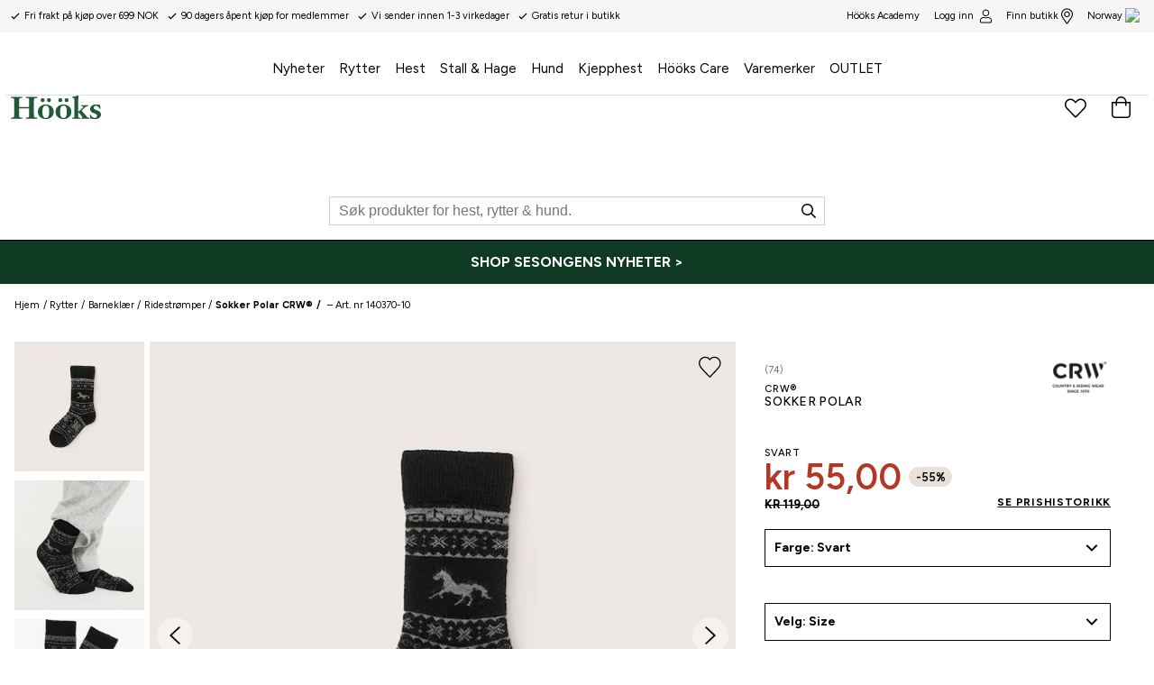

--- FILE ---
content_type: text/css; charset=UTF-8
request_url: https://www.hooks.no/static/css/style-f53f41ed.css
body_size: 32431
content:
.cb78wnl{display:flex;flex-direction:column;justify-content:stretch;align-items:stretch;flex:1 1 auto}.czotlgn{background:#fff;flex:1 1 auto}.f1m4npl h2{font-size:14px;-webkit-letter-spacing:.1em;-moz-letter-spacing:.1em;-ms-letter-spacing:.1em;letter-spacing:.1em}@media (max-width:63.99rem){.f1m4npl{max-width:350px;margin:auto;text-align:center}}.w1bhdqdf{display:block;width:100%;padding-top:10px}.w1bhdqdf form{width:100%;display:flex;align-items:center;justify-content:space-between}@media (max-width:49.99rem){.w1bhdqdf form{align-items:end}}.w1bhdqdf input{-webkit-appearance:none;appearance:none;border-radius:0;background:transparent;border:1px solid #a2a2a2;border-right:0;color:#fff;font-size:16px;padding:0 15px;height:40px;line-height:40px;flex:1 1;font-family:Figtree,Helvetica,Arial,sans-serif}.w1bhdqdf input:focus{border-color:#fff}@media (max-width:49.99rem){.w1bhdqdf input{margin-right:0;font-size:12px;text-align:center}}.w1bhdqdf button{text-transform:uppercase;background:transparent;border:1px solid #a2a2a2;color:#fff;font-weight:700;font-size:14px;padding:0 20px;height:40px;transition:all,.2s ease;word-break:normal}.w1bhdqdf button:hover{color:#fff;background:#000}.w1bhdqdf button:focus{outline:none}@media (max-width:49.99rem){.w1bhdqdf button{width:100%;margin:0;max-width:60px;padding:0;font-size:16px}}.e27wmjp{margin-bottom:.5rem;color:inherit;-webkit-letter-spacing:.08rem;-moz-letter-spacing:.08rem;-ms-letter-spacing:.08rem;letter-spacing:.08rem;font-size:12px}.pdp9sd5 .list-wrapper{display:flex;flex-direction:row;grid-gap:.5rem;gap:.5rem;max-width:100%;overflow:hidden}.pdp9sd5 ul{flex:1 1}.pdp9sd5 ul li{max-width:200px;text-align:left;min-height:24px}.pdp9sd5 ul li a{min-height:24px;height:100%;line-height:1.2;display:inline-block}.s281cpt{-webkit-animation:rotator-s281cpt 1.4s linear infinite;animation:rotator-s281cpt 1.4s linear infinite}@-webkit-keyframes rotator-s281cpt{0%{-webkit-transform:rotate(0deg);transform:rotate(0deg)}to{-webkit-transform:rotate(270deg);transform:rotate(270deg)}}@keyframes rotator-s281cpt{0%{-webkit-transform:rotate(0deg);transform:rotate(0deg)}to{-webkit-transform:rotate(270deg);transform:rotate(270deg)}}.s281cpt .path{stroke-dasharray:187;stroke-dashoffset:0;-webkit-transform-origin:center;transform-origin:center;stroke:currentColor;stroke-width:6;stroke-linecap:round;-webkit-animation:dash-s281cpt 1.4s ease-in-out infinite;animation:dash-s281cpt 1.4s ease-in-out infinite}@-webkit-keyframes dash-s281cpt{0%{stroke-dashoffset:187}50%{stroke-dashoffset:46.75;-webkit-transform:rotate(135deg);transform:rotate(135deg)}to{stroke-dashoffset:187;-webkit-transform:rotate(450deg);transform:rotate(450deg)}}@keyframes dash-s281cpt{0%{stroke-dashoffset:187}50%{stroke-dashoffset:46.75;-webkit-transform:rotate(135deg);transform:rotate(135deg)}to{stroke-dashoffset:187;-webkit-transform:rotate(450deg);transform:rotate(450deg)}}.tsyf8ar{background-color:#fff;border-color:#fff;color:#000;font-size:20px;font-weight:700;border-radius:0;-webkit-text-decoration:none;text-decoration:none;display:flex;justify-content:center;align-items:center;height:53px;line-height:51px;padding:0 20px;display:inline-block;font-family:Figtree,Helvetica,Arial,sans-serif;transition:all,.2s ease}.tsyf8ar:hover{background:#e6e6e6;color:#000}.tsyf8ar.primary{background:#0e3a23;color:#fff;border-color:#0e3a23;-webkit-text-decoration:none;text-decoration:none;display:flex;justify-content:center;align-items:center;height:54px}.tsyf8ar.primary:hover{background:#80937b;color:#fff;border-color:#80937b}.tsyf8ar.primary.ghost{background:transparent;color:#fff;border:1px solid #fff}.tsyf8ar.primary.ghost:hover{background:#fff;color:#000}.tsyf8ar.primary svg{fill:#000;height:1em;width:1em;margin-right:1em}@media (min-width:50rem){.tsyf8ar.primary{max-width:100%}}@media (max-width:49.99rem){.tsyf8ar.primary{max-width:100%;height:40px;line-height:36px;font-size:1rem;padding:0 .5rem}}.tsyf8ar.primary:disabled{background:#f7f7f7;border:1px solid #dedede;color:grey;opacity:.7}.t168987g{background-color:#fff;border-color:#fff;color:#000;font-size:20px;font-weight:700;border-radius:0;-webkit-text-decoration:none;text-decoration:none;display:flex;justify-content:center;align-items:center;height:53px;line-height:51px;padding:0 20px;display:inline-block;font-family:Figtree,Helvetica,Arial,sans-serif;transition:all,.2s ease}.t168987g:hover{background:#e6e6e6;color:#000}.t168987g.primary{background:#0e3a23;color:#fff;border-color:#0e3a23;-webkit-text-decoration:none;text-decoration:none;display:flex;justify-content:center;align-items:center;height:54px}.t168987g.primary:hover{background:#80937b;color:#fff;border-color:#80937b}.t168987g.primary.ghost{background:transparent;color:#fff;border:1px solid #fff}.t168987g.primary.ghost:hover{background:#fff;color:#000}.t168987g.primary svg{fill:#000;height:1em;width:1em;margin-right:1em}@media (min-width:50rem){.t168987g.primary{max-width:100%}}@media (max-width:49.99rem){.t168987g.primary{max-width:100%;height:40px;line-height:36px;font-size:1rem;padding:0 .5rem}}.t168987g.primary:disabled{background:#f7f7f7;border:1px solid #dedede;color:grey;opacity:.7}.b15bfm3m{background-color:#fff;border-color:#fff;color:#000;font-size:20px;font-weight:700;border-radius:0;-webkit-text-decoration:none;text-decoration:none;display:flex;justify-content:center;align-items:center;height:53px;line-height:51px;padding:0 20px;display:inline-block;font-family:Figtree,Helvetica,Arial,sans-serif;transition:all,.2s ease}.b15bfm3m:hover{background:#e6e6e6;color:#000}.b15bfm3m.primary{background:#0e3a23;color:#fff;border-color:#0e3a23;font-family:Figtree,Helvetica,Arial,sans-serif}.b15bfm3m.primary:hover{background:#80937b;color:#fff;border-color:#80937b}.b15bfm3m.primary.ghost{background:transparent;color:#fff;border:1px solid #fff}.b15bfm3m.primary.ghost:hover{background:#fff;color:#000}.b15bfm3m.primary svg{fill:#000;height:1em;width:1em;margin-right:1em}@media (min-width:50rem){.b15bfm3m.primary{max-width:100%}}@media (max-width:49.99rem){.b15bfm3m.primary{max-width:100%;height:40px;line-height:36px;font-size:1rem;padding:0 .5rem}}.b15bfm3m.primary:disabled{background:#f7f7f7;border:1px solid #dedede;color:grey;opacity:.7}.t1yqqynf{background-color:#fff;border-color:#fff;color:#000;font-size:20px;font-weight:700;border-radius:0;-webkit-text-decoration:none;text-decoration:none;display:flex;justify-content:center;align-items:center;height:53px;line-height:51px;padding:0 20px;display:inline-block;font-family:Figtree,Helvetica,Arial,sans-serif;transition:all,.2s ease}.t1yqqynf:hover{background:#e6e6e6;color:#000}.t1yqqynf.primary{background:#0e3a23;color:#fff;border-color:#0e3a23;font-family:Figtree,Helvetica,Arial,sans-serif}.t1yqqynf.primary:hover{background:#80937b;color:#fff;border-color:#80937b}.t1yqqynf.primary.ghost{background:transparent;color:#fff;border:1px solid #fff}.t1yqqynf.primary.ghost:hover{background:#fff;color:#000}.t1yqqynf.primary svg{fill:#000;height:1em;width:1em;margin-right:1em}@media (min-width:50rem){.t1yqqynf.primary{max-width:100%}}@media (max-width:49.99rem){.t1yqqynf.primary{max-width:100%;height:40px;line-height:36px;font-size:1rem;padding:0 .5rem}}.t1yqqynf.primary:disabled{background:#f7f7f7;border:1px solid #dedede;color:grey;opacity:.7}.s4x8s2i.s281cpt{height:25px}.s4x8s2i.s281cpt circle.path{stroke:#fff}.u10lp1vh{list-style-type:none}.unvwvnd{font-family:Figtree,Helvetica,Arial,sans-serif;font-size:12px;line-height:20px;color:#000;margin-bottom:3px;position:relative;padding-left:1.5rem}.unvwvnd svg{position:absolute;left:0;top:2px;width:.9rem;height:.9rem}.unvwvnd svg,.unvwvnd svg path{fill:#000!important}.c21yv8w{display:flex;flex-direction:column;align-items:center;justify-content:center;width:100%;height:75%;text-align:left}@media (max-width:63.99rem){.c21yv8w{height:100%}}.i93n7t5{display:flex;flex-direction:column;align-items:flex-start;justify-content:center;text-align:left;max-width:250px}.p1ulb8qp{font-size:12px;font-weight:400;text-transform:uppercase;-webkit-letter-spacing:.1em;-moz-letter-spacing:.1em;-ms-letter-spacing:.1em;letter-spacing:.1em;margin-bottom:5px}.p1ulb8qp,.t1n7b12p{font-family:Figtree,Helvetica,Arial,sans-serif;line-height:20px;color:#000}.t1n7b12p{font-size:18px;font-weight:700;margin-bottom:1.2rem}.lkcyesx{list-style-type:none}.l3npmfj{font-family:Figtree,Helvetica,Arial,sans-serif;font-size:12px;line-height:20px;color:#000;margin-bottom:3px;position:relative}.l3npmfj svg{position:absolute;left:0;top:2px;width:.9rem;height:.9rem}.l3npmfj svg,.l3npmfj svg path{fill:#000!important}.l3npmfj .logout-icon{color:#000}.l3npmfj .logout-icon,.l3npmfj .logout-icon path{fill:transparent!important}.l3npmfj.link{padding-left:0;margin-bottom:4px}.l3npmfj.link a{color:inherit;-webkit-text-decoration:none;text-decoration:none}.l3npmfj.link a:hover{font-weight:700;-webkit-text-decoration:underline;text-decoration:underline;text-underline-offset:3px;-webkit-text-decoration-thickness:1px;text-decoration-thickness:1px;cursor:pointer}.l3npmfj.logout{padding-left:0;margin-bottom:4px}.l3npmfj.logout button{background:none;border:none;-webkit-text-decoration:none;text-decoration:none;margin-left:1.2rem}.l3npmfj.logout button:hover{font-weight:700;-webkit-text-decoration:underline;text-decoration:underline;text-underline-offset:3px;-webkit-text-decoration-thickness:1px;text-decoration-thickness:1px;cursor:pointer}.b18f49ug{display:flex;flex-direction:column;align-items:center;justify-content:center;grid-gap:12px;gap:12px;width:100%;margin-top:1rem}.b18f49ug a{-webkit-text-decoration:none;text-decoration:none;width:100%}.s24w1hw{display:flex;align-items:center;justify-content:center;background:#000;color:#fff;font-size:14px;height:41px;min-width:85px;border-radius:3px}.s24w1hw.secondary{background:#f7f7f7;color:#000;font-size:14px;height:41px;min-width:240px;border:1px solid #000;border-radius:3px}.s24w1hw.secondary:hover{background:#000;color:#fff}.fb98ch5{display:grid;grid-template-columns:var(--fb98ch5-0);grid-template-rows:55% 1fr 1fr 1fr;background:#000}@media (max-width:63.99rem){.fb98ch5{grid-template-columns:repeat(2,1fr);grid-template-rows:var(--fb98ch5-3)}}.fb98ch5 h2{font-size:14px;text-transform:uppercase}.fb98ch5 a,.fb98ch5 p{font-size:12px}.fb98ch5 .club-hooks{grid-area:1/1/4/4}@media (max-width:63.99rem){.fb98ch5 .club-hooks{grid-area:1/1/4/3}}.fb98ch5 .footer-links{padding-top:clamp(1rem,2.5vw,8rem);padding-left:clamp(1rem,2vw,8rem);grid-area:var(--fb98ch5-5)}@media (max-width:63.99rem){.fb98ch5 .footer-links{grid-area:4/1/5/3;width:clamp(200px,100%,300px);margin:auto auto 1rem;padding-top:clamp(1rem,4vw,8rem)}}.fb98ch5 .footer-links a{color:#fff;-webkit-text-decoration:none;text-decoration:none}.fb98ch5 .footer-links a:hover{-webkit-text-decoration:underline;text-decoration:underline}.fb98ch5 .inspiration{padding-top:clamp(1rem,2.5vw,8rem);grid-area:var(--fb98ch5-7)}@media (max-width:63.99rem){.fb98ch5 .inspiration{grid-area:5/1/6/2;justify-self:flex-end;margin-right:2.7rem}}.fb98ch5 .inspiration a{color:#fff;-webkit-text-decoration:none;text-decoration:none}.fb98ch5 .inspiration a:hover{-webkit-text-decoration:underline;text-decoration:underline}.fb98ch5 .address-info{padding-top:clamp(1rem,2.5vw,8rem);grid-area:var(--fb98ch5-9)}@media (max-width:63.99rem){.fb98ch5 .address-info{grid-area:5/2/6/3;margin-left:.8rem;max-width:140px}}.fb98ch5 .address-info h2{margin-bottom:5px}.fb98ch5 .newsletter{grid-area:2/4/3/6;padding:0 0 1.5rem 2rem}@media (max-width:63.99rem){.fb98ch5 .newsletter{grid-area:6/1/7/3;padding:1rem 0 1.5rem}}.fb98ch5 .socials{justify-self:end;grid-area:2/1/3/10;align-self:center}@media (max-width:63.99rem){.fb98ch5 .socials{grid-area:7/1/8/3;justify-self:center}}.fb98ch5 .channel-info-images{margin-top:1rem;grid-area:3/1/4/10}@media (max-width:63.99rem){.fb98ch5 .channel-info-images{grid-area:8/1/9/3}}.fb98ch5 .bottom{grid-area:4/1/5/10}@media (max-width:63.99rem){.fb98ch5 .bottom{grid-area:9/1/10/3}}.fb98ch5 .divider-white{border-top:1px solid #fff;grid-area:var(--fb98ch5-15)}@media (max-width:63.99rem){.fb98ch5 .divider-white{grid-area:7/1/7/3;margin:0 1.5rem}}.fb98ch5 .divider-black{border-top:1px solid #000;grid-area:3/1/3/4}@media (max-width:63.99rem){.fb98ch5 .divider-black{grid-area:9/1/9/3}}.f184xbd5{display:flex;flex-direction:column;color:var(--f184xbd5-0);background:var(--f184xbd5-1)}.b1a5r8lx{text-align:center;color:#fff;padding:10px 10px 20px}.b1a5r8lx,.b1a5r8lx p{font-size:12px}.s7c8nt1{display:block}.s7c8nt1 svg{width:28px;height:28px}.s1vfh366{grid-gap:12px;gap:12px;padding:16px 20px}.csy0jok,.s1vfh366{display:flex;align-items:center;justify-content:center}.csy0jok img,.csy0jok svg{max-width:100px!important;height:auto!important;max-height:40px;margin:0 4px}.csy0jok svg{min-width:70px}.tj3vra6 .Toastify__toast-container{z-index:9999;position:fixed;padding:4px;width:320px;box-sizing:border-box;color:#fff}.tj3vra6 .Toastify__toast-container--top-right{right:1em;top:1rem}@media only screen and (max-width:480px){.tj3vra6 .Toastify__toast-container{width:100vw;padding:0;left:0;margin:0}.tj3vra6 .Toastify__toast-container--top-center,.tj3vra6 .Toastify__toast-container--top-left,.tj3vra6 .Toastify__toast-container--top-right{top:1rem}.tj3vra6 .Toastify__toast-container--bottom-center,.tj3vra6 .Toastify__toast-container--bottom-left,.tj3vra6 .Toastify__toast-container--bottom-right{bottom:0}.tj3vra6 .Toastify__toast-container--rtl{right:0;left:auto}}.tj3vra6 .Toastify__toast{position:relative;min-height:64px;box-sizing:border-box;margin-bottom:1rem;box-shadow:0 1px 10px 0 rgba(0,0,0,.1),0 2px 15px 0 rgba(0,0,0,.05);display:flex;justify-content:space-between;max-height:800px;direction:ltr}.tj3vra6 .Toastify__toast-body{margin:auto 0;flex:1 1 auto;background-color:#fff}@media only screen and (max-width:480px){.tj3vra6 .Toastify__toast{margin-bottom:0}}.tj3vra6 .Toastify__close-button{color:#fff;font-weight:700;font-size:14px;background:transparent;outline:none;border:none;padding:0;cursor:pointer;opacity:.7;transition:.3s ease;align-self:flex-start}.tj3vra6 .Toastify__close-button--default{color:#000;opacity:.3}.tj3vra6 .Toastify__close-button:focus,.tj3vra6 .Toastify__close-button:hover{opacity:1}@-webkit-keyframes Toastify__bounceInRight-tj3vra6{0%,60%,75%,90%,to{-webkit-animation-timing-function:cubic-bezier(.215,.61,.355,1);animation-timing-function:cubic-bezier(.215,.61,.355,1)}0%{opacity:0;-webkit-transform:translate3d(3000px,0,0);transform:translate3d(3000px,0,0)}60%{opacity:1;-webkit-transform:translate3d(-25px,0,0);transform:translate3d(-25px,0,0)}75%{-webkit-transform:translate3d(10px,0,0);transform:translate3d(10px,0,0)}90%{-webkit-transform:translate3d(-5px,0,0);transform:translate3d(-5px,0,0)}to{-webkit-transform:none;transform:none}}@keyframes Toastify__bounceInRight-tj3vra6{0%,60%,75%,90%,to{-webkit-animation-timing-function:cubic-bezier(.215,.61,.355,1);animation-timing-function:cubic-bezier(.215,.61,.355,1)}0%{opacity:0;-webkit-transform:translate3d(3000px,0,0);transform:translate3d(3000px,0,0)}60%{opacity:1;-webkit-transform:translate3d(-25px,0,0);transform:translate3d(-25px,0,0)}75%{-webkit-transform:translate3d(10px,0,0);transform:translate3d(10px,0,0)}90%{-webkit-transform:translate3d(-5px,0,0);transform:translate3d(-5px,0,0)}to{-webkit-transform:none;transform:none}}@-webkit-keyframes Toastify__bounceOutRight-tj3vra6{20%{opacity:1;-webkit-transform:translate3d(-20px,0,0);transform:translate3d(-20px,0,0)}to{opacity:0;-webkit-transform:translate3d(2000px,0,0);transform:translate3d(2000px,0,0)}}@keyframes Toastify__bounceOutRight-tj3vra6{20%{opacity:1;-webkit-transform:translate3d(-20px,0,0);transform:translate3d(-20px,0,0)}to{opacity:0;-webkit-transform:translate3d(2000px,0,0);transform:translate3d(2000px,0,0)}}@-webkit-keyframes Toastify__bounceInLeft-tj3vra6{0%,60%,75%,90%,to{-webkit-animation-timing-function:cubic-bezier(.215,.61,.355,1);animation-timing-function:cubic-bezier(.215,.61,.355,1)}0%{opacity:0;-webkit-transform:translate3d(-3000px,0,0);transform:translate3d(-3000px,0,0)}60%{opacity:1;-webkit-transform:translate3d(25px,0,0);transform:translate3d(25px,0,0)}75%{-webkit-transform:translate3d(-10px,0,0);transform:translate3d(-10px,0,0)}90%{-webkit-transform:translate3d(5px,0,0);transform:translate3d(5px,0,0)}to{-webkit-transform:none;transform:none}}@keyframes Toastify__bounceInLeft-tj3vra6{0%,60%,75%,90%,to{-webkit-animation-timing-function:cubic-bezier(.215,.61,.355,1);animation-timing-function:cubic-bezier(.215,.61,.355,1)}0%{opacity:0;-webkit-transform:translate3d(-3000px,0,0);transform:translate3d(-3000px,0,0)}60%{opacity:1;-webkit-transform:translate3d(25px,0,0);transform:translate3d(25px,0,0)}75%{-webkit-transform:translate3d(-10px,0,0);transform:translate3d(-10px,0,0)}90%{-webkit-transform:translate3d(5px,0,0);transform:translate3d(5px,0,0)}to{-webkit-transform:none;transform:none}}@-webkit-keyframes Toastify__bounceOutLeft-tj3vra6{20%{opacity:1;-webkit-transform:translate3d(20px,0,0);transform:translate3d(20px,0,0)}to{opacity:0;-webkit-transform:translate3d(-2000px,0,0);transform:translate3d(-2000px,0,0)}}@keyframes Toastify__bounceOutLeft-tj3vra6{20%{opacity:1;-webkit-transform:translate3d(20px,0,0);transform:translate3d(20px,0,0)}to{opacity:0;-webkit-transform:translate3d(-2000px,0,0);transform:translate3d(-2000px,0,0)}}@-webkit-keyframes Toastify__bounceInUp-tj3vra6{0%,60%,75%,90%,to{-webkit-animation-timing-function:cubic-bezier(.215,.61,.355,1);animation-timing-function:cubic-bezier(.215,.61,.355,1)}0%{opacity:0;-webkit-transform:translate3d(0,3000px,0);transform:translate3d(0,3000px,0)}60%{opacity:1;-webkit-transform:translate3d(0,-20px,0);transform:translate3d(0,-20px,0)}75%{-webkit-transform:translate3d(0,10px,0);transform:translate3d(0,10px,0)}90%{-webkit-transform:translate3d(0,-5px,0);transform:translate3d(0,-5px,0)}to{-webkit-transform:translateZ(0);transform:translateZ(0)}}@keyframes Toastify__bounceInUp-tj3vra6{0%,60%,75%,90%,to{-webkit-animation-timing-function:cubic-bezier(.215,.61,.355,1);animation-timing-function:cubic-bezier(.215,.61,.355,1)}0%{opacity:0;-webkit-transform:translate3d(0,3000px,0);transform:translate3d(0,3000px,0)}60%{opacity:1;-webkit-transform:translate3d(0,-20px,0);transform:translate3d(0,-20px,0)}75%{-webkit-transform:translate3d(0,10px,0);transform:translate3d(0,10px,0)}90%{-webkit-transform:translate3d(0,-5px,0);transform:translate3d(0,-5px,0)}to{-webkit-transform:translateZ(0);transform:translateZ(0)}}@-webkit-keyframes Toastify__bounceOutUp-tj3vra6{20%{-webkit-transform:translate3d(0,-10px,0);transform:translate3d(0,-10px,0)}40%,45%{opacity:1;-webkit-transform:translate3d(0,20px,0);transform:translate3d(0,20px,0)}to{opacity:0;-webkit-transform:translate3d(0,-2000px,0);transform:translate3d(0,-2000px,0)}}@keyframes Toastify__bounceOutUp-tj3vra6{20%{-webkit-transform:translate3d(0,-10px,0);transform:translate3d(0,-10px,0)}40%,45%{opacity:1;-webkit-transform:translate3d(0,20px,0);transform:translate3d(0,20px,0)}to{opacity:0;-webkit-transform:translate3d(0,-2000px,0);transform:translate3d(0,-2000px,0)}}@-webkit-keyframes Toastify__bounceInDown-tj3vra6{0%,60%,75%,90%,to{-webkit-animation-timing-function:cubic-bezier(.215,.61,.355,1);animation-timing-function:cubic-bezier(.215,.61,.355,1)}0%{opacity:0;-webkit-transform:translate3d(0,-3000px,0);transform:translate3d(0,-3000px,0)}60%{opacity:1;-webkit-transform:translate3d(0,25px,0);transform:translate3d(0,25px,0)}75%{-webkit-transform:translate3d(0,-10px,0);transform:translate3d(0,-10px,0)}90%{-webkit-transform:translate3d(0,5px,0);transform:translate3d(0,5px,0)}to{-webkit-transform:none;transform:none}}@keyframes Toastify__bounceInDown-tj3vra6{0%,60%,75%,90%,to{-webkit-animation-timing-function:cubic-bezier(.215,.61,.355,1);animation-timing-function:cubic-bezier(.215,.61,.355,1)}0%{opacity:0;-webkit-transform:translate3d(0,-3000px,0);transform:translate3d(0,-3000px,0)}60%{opacity:1;-webkit-transform:translate3d(0,25px,0);transform:translate3d(0,25px,0)}75%{-webkit-transform:translate3d(0,-10px,0);transform:translate3d(0,-10px,0)}90%{-webkit-transform:translate3d(0,5px,0);transform:translate3d(0,5px,0)}to{-webkit-transform:none;transform:none}}@-webkit-keyframes Toastify__bounceOutDown-tj3vra6{20%{-webkit-transform:translate3d(0,10px,0);transform:translate3d(0,10px,0)}40%,45%{opacity:1;-webkit-transform:translate3d(0,-20px,0);transform:translate3d(0,-20px,0)}to{opacity:0;-webkit-transform:translate3d(0,2000px,0);transform:translate3d(0,2000px,0)}}@keyframes Toastify__bounceOutDown-tj3vra6{20%{-webkit-transform:translate3d(0,10px,0);transform:translate3d(0,10px,0)}40%,45%{opacity:1;-webkit-transform:translate3d(0,-20px,0);transform:translate3d(0,-20px,0)}to{opacity:0;-webkit-transform:translate3d(0,2000px,0);transform:translate3d(0,2000px,0)}}.tj3vra6 .Toastify__bounce-enter--bottom-left,.tj3vra6 .Toastify__bounce-enter--top-left{-webkit-animation-name:Toastify__bounceInLeft-tj3vra6;animation-name:Toastify__bounceInLeft-tj3vra6}.tj3vra6 .Toastify__bounce-enter--bottom-right,.tj3vra6 .Toastify__bounce-enter--top-right{-webkit-animation-name:Toastify__bounceInRight-tj3vra6;animation-name:Toastify__bounceInRight-tj3vra6}.tj3vra6 .Toastify__bounce-enter--top-center{-webkit-animation-name:Toastify__bounceInDown-tj3vra6;animation-name:Toastify__bounceInDown-tj3vra6}.tj3vra6 .Toastify__bounce-enter--bottom-center{-webkit-animation-name:Toastify__bounceInUp-tj3vra6;animation-name:Toastify__bounceInUp-tj3vra6}.tj3vra6 .Toastify__bounce-exit--bottom-left,.tj3vra6 .Toastify__bounce-exit--top-left{-webkit-animation-name:Toastify__bounceOutLeft-tj3vra6;animation-name:Toastify__bounceOutLeft-tj3vra6}.tj3vra6 .Toastify__bounce-exit--bottom-right,.tj3vra6 .Toastify__bounce-exit--top-right{-webkit-animation-name:Toastify__bounceOutRight-tj3vra6;animation-name:Toastify__bounceOutRight-tj3vra6}.tj3vra6 .Toastify__bounce-exit--top-center{-webkit-animation-name:Toastify__bounceOutUp-tj3vra6;animation-name:Toastify__bounceOutUp-tj3vra6}.tj3vra6 .Toastify__bounce-exit--bottom-center{-webkit-animation-name:Toastify__bounceOutDown-tj3vra6;animation-name:Toastify__bounceOutDown-tj3vra6}@-webkit-keyframes Toastify__zoomIn-tj3vra6{0%{opacity:0;-webkit-transform:scale3d(.3,.3,.3);transform:scale3d(.3,.3,.3)}50%{opacity:1}}@keyframes Toastify__zoomIn-tj3vra6{0%{opacity:0;-webkit-transform:scale3d(.3,.3,.3);transform:scale3d(.3,.3,.3)}50%{opacity:1}}@-webkit-keyframes Toastify__zoomOut-tj3vra6{0%{opacity:1}50%{opacity:0;-webkit-transform:scale3d(.3,.3,.3);transform:scale3d(.3,.3,.3)}to{opacity:0}}@keyframes Toastify__zoomOut-tj3vra6{0%{opacity:1}50%{opacity:0;-webkit-transform:scale3d(.3,.3,.3);transform:scale3d(.3,.3,.3)}to{opacity:0}}.tj3vra6 .Toastify__zoom-enter{-webkit-animation-name:Toastify__zoomIn-tj3vra6;animation-name:Toastify__zoomIn-tj3vra6}.tj3vra6 .Toastify__zoom-exit{-webkit-animation-name:Toastify__zoomOut-tj3vra6;animation-name:Toastify__zoomOut-tj3vra6}@-webkit-keyframes Toastify__flipIn-tj3vra6{0%{-webkit-transform:perspective(400px) rotateX(90deg);transform:perspective(400px) rotateX(90deg);-webkit-animation-timing-function:ease-in;animation-timing-function:ease-in;opacity:0}40%{-webkit-transform:perspective(400px) rotateX(-20deg);transform:perspective(400px) rotateX(-20deg);-webkit-animation-timing-function:ease-in;animation-timing-function:ease-in}60%{-webkit-transform:perspective(400px) rotateX(10deg);transform:perspective(400px) rotateX(10deg);opacity:1}80%{-webkit-transform:perspective(400px) rotateX(-5deg);transform:perspective(400px) rotateX(-5deg)}to{-webkit-transform:perspective(400px);transform:perspective(400px)}}@keyframes Toastify__flipIn-tj3vra6{0%{-webkit-transform:perspective(400px) rotateX(90deg);transform:perspective(400px) rotateX(90deg);-webkit-animation-timing-function:ease-in;animation-timing-function:ease-in;opacity:0}40%{-webkit-transform:perspective(400px) rotateX(-20deg);transform:perspective(400px) rotateX(-20deg);-webkit-animation-timing-function:ease-in;animation-timing-function:ease-in}60%{-webkit-transform:perspective(400px) rotateX(10deg);transform:perspective(400px) rotateX(10deg);opacity:1}80%{-webkit-transform:perspective(400px) rotateX(-5deg);transform:perspective(400px) rotateX(-5deg)}to{-webkit-transform:perspective(400px);transform:perspective(400px)}}@-webkit-keyframes Toastify__flipOut-tj3vra6{0%{-webkit-transform:perspective(400px);transform:perspective(400px)}30%{-webkit-transform:perspective(400px) rotateX(-20deg);transform:perspective(400px) rotateX(-20deg);opacity:1}to{-webkit-transform:perspective(400px) rotateX(90deg);transform:perspective(400px) rotateX(90deg);opacity:0}}@keyframes Toastify__flipOut-tj3vra6{0%{-webkit-transform:perspective(400px);transform:perspective(400px)}30%{-webkit-transform:perspective(400px) rotateX(-20deg);transform:perspective(400px) rotateX(-20deg);opacity:1}to{-webkit-transform:perspective(400px) rotateX(90deg);transform:perspective(400px) rotateX(90deg);opacity:0}}.tj3vra6 .Toastify__flip-enter{-webkit-animation-name:Toastify__flipIn-tj3vra6;animation-name:Toastify__flipIn-tj3vra6}.tj3vra6 .Toastify__flip-exit{-webkit-animation-name:Toastify__flipOut-tj3vra6;animation-name:Toastify__flipOut-tj3vra6}@-webkit-keyframes Toastify__slideInRight-tj3vra6{0%{-webkit-transform:translate3d(110%,0,0);transform:translate3d(110%,0,0);visibility:visible}to{-webkit-transform:translateZ(0);transform:translateZ(0)}}@keyframes Toastify__slideInRight-tj3vra6{0%{-webkit-transform:translate3d(110%,0,0);transform:translate3d(110%,0,0);visibility:visible}to{-webkit-transform:translateZ(0);transform:translateZ(0)}}@-webkit-keyframes Toastify__slideInLeft-tj3vra6{0%{-webkit-transform:translate3d(-110%,0,0);transform:translate3d(-110%,0,0);visibility:visible}to{-webkit-transform:translateZ(0);transform:translateZ(0)}}@keyframes Toastify__slideInLeft-tj3vra6{0%{-webkit-transform:translate3d(-110%,0,0);transform:translate3d(-110%,0,0);visibility:visible}to{-webkit-transform:translateZ(0);transform:translateZ(0)}}@-webkit-keyframes Toastify__slideInUp-tj3vra6{0%{-webkit-transform:translate3d(0,110%,0);transform:translate3d(0,110%,0);visibility:visible}to{-webkit-transform:translateZ(0);transform:translateZ(0)}}@keyframes Toastify__slideInUp-tj3vra6{0%{-webkit-transform:translate3d(0,110%,0);transform:translate3d(0,110%,0);visibility:visible}to{-webkit-transform:translateZ(0);transform:translateZ(0)}}@-webkit-keyframes Toastify__slideInDown-tj3vra6{0%{-webkit-transform:translate3d(0,-110%,0);transform:translate3d(0,-110%,0);visibility:visible}to{-webkit-transform:translateZ(0);transform:translateZ(0)}}@keyframes Toastify__slideInDown-tj3vra6{0%{-webkit-transform:translate3d(0,-110%,0);transform:translate3d(0,-110%,0);visibility:visible}to{-webkit-transform:translateZ(0);transform:translateZ(0)}}@-webkit-keyframes Toastify__slideOutRight-tj3vra6{0%{-webkit-transform:translateZ(0);transform:translateZ(0)}to{visibility:hidden;-webkit-transform:translate3d(110%,0,0);transform:translate3d(110%,0,0)}}@keyframes Toastify__slideOutRight-tj3vra6{0%{-webkit-transform:translateZ(0);transform:translateZ(0)}to{visibility:hidden;-webkit-transform:translate3d(110%,0,0);transform:translate3d(110%,0,0)}}@-webkit-keyframes Toastify__slideOutLeft-tj3vra6{0%{-webkit-transform:translateZ(0);transform:translateZ(0)}to{visibility:hidden;-webkit-transform:translate3d(-110%,0,0);transform:translate3d(-110%,0,0)}}@keyframes Toastify__slideOutLeft-tj3vra6{0%{-webkit-transform:translateZ(0);transform:translateZ(0)}to{visibility:hidden;-webkit-transform:translate3d(-110%,0,0);transform:translate3d(-110%,0,0)}}@-webkit-keyframes Toastify__slideOutUp-tj3vra6{0%{-webkit-transform:translateZ(0);transform:translateZ(0)}to{visibility:hidden;-webkit-transform:translate3d(0,110%,0);transform:translate3d(0,110%,0)}}@keyframes Toastify__slideOutUp-tj3vra6{0%{-webkit-transform:translateZ(0);transform:translateZ(0)}to{visibility:hidden;-webkit-transform:translate3d(0,110%,0);transform:translate3d(0,110%,0)}}@-webkit-keyframes Toastify__slideOutDown-tj3vra6{0%{-webkit-transform:translateZ(0);transform:translateZ(0)}to{visibility:hidden;-webkit-transform:translate3d(0,-110%,0);transform:translate3d(0,-110%,0)}}@keyframes Toastify__slideOutDown-tj3vra6{0%{-webkit-transform:translateZ(0);transform:translateZ(0)}to{visibility:hidden;-webkit-transform:translate3d(0,-110%,0);transform:translate3d(0,-110%,0)}}.tj3vra6 .Toastify__slide-enter--bottom-left,.tj3vra6 .Toastify__slide-enter--top-left{-webkit-animation-name:Toastify__slideInLeft-tj3vra6;animation-name:Toastify__slideInLeft-tj3vra6}.tj3vra6 .Toastify__slide-enter--bottom-right,.tj3vra6 .Toastify__slide-enter--top-right{-webkit-animation-name:Toastify__slideInRight-tj3vra6;animation-name:Toastify__slideInRight-tj3vra6}.tj3vra6 .Toastify__slide-enter--top-center{-webkit-animation-name:Toastify__slideInDown-tj3vra6;animation-name:Toastify__slideInDown-tj3vra6}.tj3vra6 .Toastify__slide-enter--bottom-center{-webkit-animation-name:Toastify__slideInUp-tj3vra6;animation-name:Toastify__slideInUp-tj3vra6}.tj3vra6 .Toastify__slide-exit--bottom-left,.tj3vra6 .Toastify__slide-exit--top-left{-webkit-animation-name:Toastify__slideOutLeft-tj3vra6;animation-name:Toastify__slideOutLeft-tj3vra6}.tj3vra6 .Toastify__slide-exit--bottom-right,.tj3vra6 .Toastify__slide-exit--top-right{-webkit-animation-name:Toastify__slideOutRight-tj3vra6;animation-name:Toastify__slideOutRight-tj3vra6}.tj3vra6 .Toastify__slide-exit--top-center{-webkit-animation-name:Toastify__slideOutUp-tj3vra6;animation-name:Toastify__slideOutUp-tj3vra6}.tj3vra6 .Toastify__slide-exit--bottom-center{-webkit-animation-name:Toastify__slideOutDown-tj3vra6;animation-name:Toastify__slideOutDown-tj3vra6}@-webkit-keyframes Toastify__trackProgress-tj3vra6{0%{width:100%}to{width:0}}@keyframes Toastify__trackProgress-tj3vra6{0%{width:100%}to{width:0}}.tj3vra6 .Toastify__progress-bar{position:absolute;bottom:0;left:0;width:0;height:5px;z-index:9999;opacity:.7;-webkit-animation:Toastify__trackProgress-tj3vra6 linear 1;animation:Toastify__trackProgress-tj3vra6 linear 1;background-color:hsla(0,0%,100%,.7)}.tj3vra6 .Toastify__progress-bar--rtl{right:0;left:auto}.tj3vra6 .Toastify__progress-bar--default{background:linear-gradient(90deg,#4cd964,#5ac8fa,#007aff,#34aadc,#5856d6,#ff2d55)}.b1sx7fzi{padding:0;background:transparent;color:inherit;border:0;display:flex;align-items:center;justify-content:center;height:100%;width:50px}.b1sx7fzi .cart-button-inner{display:flex;flex-direction:row;align-items:center;position:relative}@media (min-width:40rem){.sgr9lp3{width:unset}}.b91nln5{background:#000;color:#fff;font-size:10px;height:19px;width:19px;line-height:19px;text-align:center;border-radius:100%;display:block;position:absolute;top:-8px;right:-12px;font-weight:700}@media (max-width:63.99rem){.b91nln5{right:-10px}}.s1sxbk0j{padding:0;cursor:auto;font-family:inherit}.w7ci9md{display:flex;background:#fff;border-bottom:1px solid #ddd;margin-bottom:10px;padding:10px}.w7ci9md>:first-child{flex:1 1 25%}.w7ci9md:first-of-type{padding-top:20px}.w7ci9md>:last-child{flex:1 1 70%;padding:.5rem}.p1kjftvk,.p1kjftvk h2{color:#000;font-size:12px;line-height:1.15;text-transform:uppercase;font-weight:400}.p1kjftvk h2{-webkit-letter-spacing:1px;-moz-letter-spacing:1px;-ms-letter-spacing:1px;letter-spacing:1px}.p1kjftvk a{color:#000;-webkit-text-decoration:none;text-decoration:none;font-weight:400}.p1eu2rk3{display:grid;grid-auto-columns:1fr 1fr 1fr 1fr;grid-template-areas:"topleft topleft topleft topright" "bottomleft bottomleft bottomright bottomright";padding-top:0!important;padding-right:0!important}.isr7kdh{-ms-grid-row:1;-ms-grid-column:1;-ms-grid-column-span:3;grid-area:topleft}.l60fe7p{-ms-grid-row:2;-ms-grid-column:3;-ms-grid-column-span:2;margin-top:1rem;grid-area:bottomright;font-weight:700;font-size:14px;text-align:right}.l60fe7p .n77d0ua{font-size:1rem}.l60fe7p .new-price{color:#b13827;font-weight:700;font-size:1rem}.l60fe7p .old-price{color:#878787;font-size:1rem;-webkit-text-decoration:line-through;text-decoration:line-through}.l60fe7p .member-price{color:#c91f6b;font-size:1rem;font-weight:700}.a38u2mt{-ms-grid-row:2;-ms-grid-column:1;-ms-grid-column-span:2;margin-top:1rem;display:flex;grid-area:bottomleft}.a38u2mt button{background:transparent;color:#000;height:25px;width:20px;display:flex;justify-content:center;align-items:center;font-size:18px;line-height:20px;border:1px solid #000}.a38u2mt button:focus{outline:none}.a38u2mt span{display:inline-block;border:1px solid #000;border-left:none;padding:0 3px;height:25px;line-height:25px;width:35px;text-align:center;font-size:13px}.a38u2mt span+button{border-left:none}.e1pz8l0y{position:absolute;font-style:italic;margin-top:4.3rem;left:6.3rem;font-size:12px;color:#ef7622}.r1cc5ycq{-ms-grid-row:1;-ms-grid-column:4;grid-area:topright;text-align:right}.r1cc5ycq button{padding:0;width:1rem;height:1rem;border-radius:50%;outline:none;border:none;background:#fff;margin-left:auto;display:flex;justify-content:center;align-items:center}.r1cc5ycq svg{stroke:#000;stroke-width:1px;height:10px;width:10px}.r1cc5ycq svg g,.r1cc5ycq svg use{fill:#000}.pqjfvmp{width:100%;padding:0}@media (min-width:64rem){.pqjfvmp{position:relative;width:calc(100% + 13px);margin:0 -8px}}.pqjfvmp .slick-list,.pqjfvmp .slick-slider,.pqjfvmp .slick-track{position:relative;display:block}.pqjfvmp .slick-loading .slick-slide,.pqjfvmp .slick-loading .slick-track{visibility:hidden}.pqjfvmp .slick-slider{list-style:none;box-sizing:border-box;-webkit-user-select:none;user-select:none;-webkit-touch-callout:none;-khtml-user-select:none;touch-action:pan-y;-webkit-tap-highlight-color:transparent}.pqjfvmp .slick-list{overflow:hidden;margin:0;padding:0}.pqjfvmp .slick-list:focus{outline:0}.pqjfvmp .slick-list.dragging{cursor:pointer;cursor:hand}.pqjfvmp .slick-slider .slick-list,.pqjfvmp .slick-slider .slick-track{-webkit-transform:translateZ(0);transform:translateZ(0)}.pqjfvmp .slick-track{top:0;left:0}.pqjfvmp .slick-track:after,.pqjfvmp .slick-track:before{display:table;content:""}.pqjfvmp .slick-track:after{clear:both}.pqjfvmp .slick-slide{display:none;float:left;height:100%;min-height:1px;padding:0 .5rem}.pqjfvmp .slick-slide[aria-hidden=true] *{tabindex:-1;pointer-events:none}.pqjfvmp [dir=rtl] .slick-slide{float:right}.pqjfvmp .slick-slide img{display:block}.pqjfvmp .slick-slide.slick-loading img{display:none}.pqjfvmp .slick-slide.dragging img{pointer-events:none}.pqjfvmp .slick-initialized .slick-slide{display:block}.pqjfvmp .slick-vertical .slick-slide{display:block;height:auto;border:1px solid transparent}.pqjfvmp .slick-arrow.slick-hidden{display:none}.p1lilirr{overflow-x:scroll;position:relative;-webkit-overflow-scrolling:touch;overflow-scrolling:touch}.p1lilirr::-webkit-scrollbar,.p1lilirr::-webkit-scrollbar-thumb,.p1lilirr::-webkit-scrollbar-track{background-color:initial;display:none}@media (min-width:50rem){.p1lilirr{padding-left:1rem}}@media (min-width:64rem){.p1lilirr{overflow:visible;padding-left:0}}@media (max-width:63.99rem){.p1lilirr{padding-bottom:10px}}.p1lilirr:after,.p1lilirr:before{content:"";height:1px;width:calc(100% - 20px);background:#ececec;margin:auto auto 20px}.p1lilirr .slick-arrow{position:absolute;height:36px;width:36px;top:39%;-webkit-transform:translateY(-50%);transform:translateY(-50%);border-radius:100%;background:#fff;display:none;text-align:center;flex-direction:column;justify-content:center;align-items:center;z-index:1;cursor:pointer;transition:.2s;padding:0;display:flex!important;box-shadow:0 0 10px -5px rgba(0,0,0,.2)}.p1lilirr .slick-arrow svg{height:14px}.p1lilirr .slick-arrow svg use{fill:#000}.p1lilirr .slick-arrow.slick-prev{left:0}.p1lilirr .slick-arrow.slick-prev svg{-webkit-transform:rotate(90deg);transform:rotate(90deg)}.p1lilirr .slick-arrow.slick-next{right:0;align-items:center}.p1lilirr .slick-arrow.slick-next svg{-webkit-transform:rotate(-90deg);transform:rotate(-90deg)}.p1lilirr .slick-arrow:hover{-webkit-transform:translateY(-50%) scale(1.05);transform:translateY(-50%) scale(1.05);box-shadow:0 0 10px -3px rgba(0,0,0,.3)}@media (max-width:63.99rem){.p1lilirr .slick-arrow.slick-prev{left:0}.p1lilirr .slick-arrow.slick-prev svg{-webkit-transform:rotate(90deg);transform:rotate(90deg)}.p1lilirr .slick-arrow.slick-next{right:0;align-items:center}.p1lilirr .slick-arrow.slick-next svg{-webkit-transform:rotate(-90deg);transform:rotate(-90deg)}}.w3at5yo{max-width:100%;flex-wrap:wrap;position:relative}.o1n3gyc3{-webkit-text-decoration:line-through;text-decoration:line-through}.m1jqbaud{display:flex;flex-direction:column}.m1jqbaud .old-price{font-size:.8rem;margin-bottom:.5rem;-webkit-text-decoration:none;text-decoration:none;color:#000!important;font-weight:700!important;text-transform:uppercase;-webkit-text-decoration:none!important;text-decoration:none!important}.smf76zb.price-value-and-currency{display:flex;align-items:flex-end;grid-gap:.3rem;gap:.3rem;color:inherit}.smf76zb.price-value-and-currency .currency{margin-bottom:4px;margin-left:0!important;color:inherit}.smf76zb.price-value-and-currency .price-value{color:inherit}.smf76zb.reverse-order{flex-direction:row-reverse}.il6px0r{margin-top:.5rem;margin-right:.5rem;display:inline-block;text-align:right;position:absolute;right:0;z-index:2;align-items:center;justify-content:flex-end}@-webkit-keyframes heartPop-il6px0r{0%{-webkit-transform:scale(.9);transform:scale(.9)}20%{-webkit-transform:scale(.9);transform:scale(.9)}70%{-webkit-transform:scale(1.1);transform:scale(1.1)}to{-webkit-transform:scale(1);transform:scale(1)}}@keyframes heartPop-il6px0r{0%{-webkit-transform:scale(.9);transform:scale(.9)}20%{-webkit-transform:scale(.9);transform:scale(.9)}70%{-webkit-transform:scale(1.1);transform:scale(1.1)}to{-webkit-transform:scale(1);transform:scale(1)}}@-webkit-keyframes circle-il6px0r{0%{-webkit-transform:translateY(-50%) translateX(-50%) scale(0);transform:translateY(-50%) translateX(-50%) scale(0);opacity:0}60%{-webkit-transform:translateY(-50%) translateX(-50%) scale(.5);transform:translateY(-50%) translateX(-50%) scale(.5);opacity:1;box-shadow:inset 0 0 10px 10px #000}to{-webkit-transform:translateY(-50%) translateX(-50%) scale(1);transform:translateY(-50%) translateX(-50%) scale(1);opacity:0}}@keyframes circle-il6px0r{0%{-webkit-transform:translateY(-50%) translateX(-50%) scale(0);transform:translateY(-50%) translateX(-50%) scale(0);opacity:0}60%{-webkit-transform:translateY(-50%) translateX(-50%) scale(.5);transform:translateY(-50%) translateX(-50%) scale(.5);opacity:1;box-shadow:inset 0 0 10px 10px #000}to{-webkit-transform:translateY(-50%) translateX(-50%) scale(1);transform:translateY(-50%) translateX(-50%) scale(1);opacity:0}}.il6px0r button{background:transparent;outline:none}.il6px0r svg{width:25px;height:25px}.il6px0r svg.active{fill:currentColor}.il6px0r.active:before{pointer-events:none;-webkit-animation:circle-il6px0r .6s ease forwards;animation:circle-il6px0r .6s ease forwards;box-sizing:border-box;content:"";display:block;position:absolute;box-shadow:inset 0 0 2px 2px #000;width:40px;height:40px;top:50%;left:50%;-webkit-transform:translateY(-50%) translateX(-50%) scale(0);transform:translateY(-50%) translateX(-50%) scale(0);border-radius:50%;opacity:0}.wjqp9b6{display:flex;flex-direction:column;justify-content:stretch;align-items:stretch;margin:0 auto;padding:0 1rem;position:relative;flex:1 1 auto;width:100%;max-width:90rem}@media (min-width:90rem){.wjqp9b6{padding:0}}.s1hpyyki{position:relative}.s1hpyyki.hidden{opacity:.5}.s1hpyyki.hidden:hover{opacity:1}.s1ykeed{position:absolute;right:0;margin-right:10px;top:-34px}.p11q3z0t.s1ykeed{margin-right:-1.2em;top:-37px}.p11q3z0t.s1ykeed button{background:inherit}.i242bd7{height:40px;background:#fcfcfc;border:1px solid #dedede;font-weight:600;font-size:16px;width:100%;margin-bottom:.25rem;padding:10px 40px 10px 10px}.i242bd7::disabled{background:#fff;color:grey}.wh6pzt{margin-bottom:var(--wh6pzt-0)}.wh6pzt .label-checkbox span{background:#ccc!important}.wh6pzt .label-checkbox span svg,.wh6pzt .label-checkbox span svg use{fill:#000!important}.wh6pzt .checkBoxWrap{display:flex}.wh6pzt .checkBoxWrap .status-wrapper{top:0}.wh6pzt .checkBoxWrap a{color:#000}.wh6pzt .checkBoxWrap input[type=checkbox]{display:none;-webkit-appearance:checkbox}.wh6pzt .checkBoxWrap>div.checkBoxInner{-webkit-user-select:none;user-select:none;display:flex}.wh6pzt .checkBoxWrap>div.checkBoxInner:before{border:1px solid #dedede;width:30px;height:30px;margin-right:10px;content:"";background:#fff;display:block;font-size:2rem;line-height:30px;text-align:center}.wh6pzt .checkBoxWrap>div.checkBoxInner>div{width:calc(100% - 40px)}.wh6pzt .checkBoxWrap input[type=checkbox]:checked+div:before{content:"✓"}.e1vejok9{font-style:italic;font-size:12px;color:red;position:absolute;max-width:430px}.l76cugz{font-size:12px;margin-bottom:.25rem;display:block}.l76cugz .req{margin-left:.5em}.w1fv3vj1{font-size:1rem;position:relative}.w1fv3vj1 a{-webkit-text-decoration:none;text-decoration:none;color:inherit;display:block;background:#fff}.w1fv3vj1 .product-card-detail{background:#fff;padding:.75em;line-height:1.35;width:100%;text-align:center}.w1fv3vj1 .product-card-detail h3{font-weight:500;font-size:16px;white-space:wrap;overflow:hidden;color:#000}@media (max-width:39.99rem){.w1fv3vj1 .product-card-detail h3{font-size:14px}}.w1fv3vj1 .product-card-detail h4{font-weight:400;font-size:11px;color:#9a9a9a;text-overflow:ellipsis;white-space:nowrap;overflow:hidden;text-transform:uppercase;-webkit-letter-spacing:.15rem;-moz-letter-spacing:.15rem;-ms-letter-spacing:.15rem;letter-spacing:.15rem}.w1fv3vj1 .product-card-detail .price-wrapper{display:flex;justify-content:center;align-items:flex-end;margin-top:10px;font-weight:700;font-size:1rem;text-align:center}@media (max-width:39.99rem){.w1fv3vj1 .product-card-detail .price-wrapper{font-size:14px;margin-top:0}}.w1fv3vj1 .product-card-detail .price-wrapper>div{display:flex;flex-direction:row-reverse;justify-content:center;align-items:flex-end}.w1fv3vj1 .product-card-detail .price-wrapper>div div{margin-right:10px;color:#000}.w1fv3vj1 .product-card-detail .price-wrapper>div .new-price{color:#b13827;margin-right:8px;text-overflow:ellipsis;white-space:nowrap;overflow:hidden;font-family:Figtree;font-size:1.5rem}.w1fv3vj1 .product-card-detail .price-wrapper>div .price{text-overflow:ellipsis;white-space:nowrap;overflow:hidden;font-family:Figtree;font-size:1.5rem;margin-right:0}.w1fv3vj1 .product-card-detail .price-wrapper>div .old-price{color:#878787;text-overflow:ellipsis;white-space:nowrap;overflow:hidden;padding-bottom:5px;margin-right:5px;font-weight:400}.w1fv3vj1 .product-card-detail .price-wrapper>div .member-price{color:#c91f6b;text-overflow:ellipsis;white-space:nowrap;overflow:hidden;font-weight:700;font-family:Figtree;font-size:1.5rem}.w1fv3vj1 .badges-wrapper>div>div{top:10px}.w1fv3vj1 .badges-wrapper>div>div div{margin-bottom:5px}.w1fv3vj1 .badges-wrapper>div>div>div{font-weight:700;font-size:.55rem;text-transform:uppercase;-webkit-letter-spacing:.5px;-moz-letter-spacing:.5px;-ms-letter-spacing:.5px;letter-spacing:.5px;line-height:1.1;text-align:center;width:65px;height:25px;color:#fff;background:#235837}@media (max-width:49.99rem){.w1fv3vj1 .badges-wrapper>div>div>div{height:20px;font-size:.5rem;padding-top:1px}}.w1fv3vj1 .badges-wrapper>div>div>div.sale-tagg{background:#872c2b}.w1fv3vj1 .badges-wrapper>div>div>div.member-tagg{background:#b08832}.w1fv3vj1 .badges-wrapper>div>div>div.best-price-tagg{background:#ef7622}.w1fv3vj1 .badges-wrapper>div>div>div.new-tagg{background:#000}.w1fv3vj1 .badges-wrapper>div>div>div.new-new-tagg{background:#0c3721}.w1fv3vj1 .badges-wrapper>div>div>div.member-deal-tagg{background:#c91f6b}.i40sbi3{position:relative}.i40sbi3:before{content:"";position:absolute;top:0;right:0;bottom:0;left:0;background:rgba(0,0,0,.03);pointer-events:none;z-index:1}.cq75ys6{background-color:#fff;padding-bottom:10px}@media (min-width:40rem){.cq75ys6{width:320px}}@media (max-width:39.99rem){.cq75ys6{width:100%}}.c1a8mzsf{text-align:center;padding:0!important;text-transform:uppercase;font-size:16px;line-height:38px;height:42px;-webkit-letter-spacing:.05em;-moz-letter-spacing:.05em;-ms-letter-spacing:.05em;letter-spacing:.05em;font-weight:700;background:#0e3a23;margin-left:10px!important;margin-right:10px;border:2px solid #0e3a23}.c1a8mzsf:hover{color:#0e3a23!important;background:#fff}.c1a8mzsf:focus{outline:none}.p1i58doo{display:flex;flex-direction:column;height:100%;width:100%}.p1i58doo a,.p1i58doo a:hover{-webkit-text-decoration:none;text-decoration:none}.p1i58doo a:hover{opacity:.8;color:#fff}.p1i58doo li.product-card,.p1i58doo li.product-card>a{display:block;position:relative}.p1i58doo li.product-card>a{padding-left:0;padding-right:0;margin-left:10px;margin-right:10px}.p1i58doo li.product-card .favorite-icon{display:none}.cjx0jqi{-webkit-appearance:none;appearance:none;border-radius:0;background:transparent;padding:0!important;position:absolute;top:1rem;right:15px}.cjx0jqi svg{width:.7rem;height:.7rem;font-size:18px}.cjx0jqi svg use{fill:#000}.h3e3eyv{font-size:16px;color:#000;text-align:center;padding:1rem 1rem 5px}.wdl9cs7{position:relative}.wdl9cs7 img{max-height:100vh}.wdl9cs7 .video-wrapper{aspect-ratio:1/1}.wdl9cs7 .image-gallery{z-index:140}.wdl9cs7 .image-gallery-image{text-align:center}.wdl9cs7 .image-gallery-thumbnail-inner{font-size:10px}.wdl9cs7 .image-gallery-thumbnail-inner.video-thumbnail [data-flight-image-container]{opacity:.6}.wdl9cs7 .image-gallery-thumbnail-inner.video-thumbnail svg{position:absolute;top:50%;left:50%;-webkit-transform:translate(-50%,-50%);transform:translate(-50%,-50%);width:50%;height:50%}.wdl9cs7 .image-gallery-fullscreen-button,.wdl9cs7 .image-gallery-left-nav,.wdl9cs7 .image-gallery-right-nav{z-index:2;font-size:2rem;display:flex;justify-content:center;align-items:center;padding:0;height:2.5rem;width:2.5rem;border-radius:50%;background:hsla(0,0%,100%,.4);transition:background .3s ease-in-out;margin:0 .5rem}.wdl9cs7 .image-gallery-fullscreen-button:hover,.wdl9cs7 .image-gallery-left-nav:hover,.wdl9cs7 .image-gallery-right-nav:hover{background:hsla(0,0%,100%,.8)}.wdl9cs7 .image-gallery-fullscreen-button:before,.wdl9cs7 .image-gallery-left-nav:before,.wdl9cs7 .image-gallery-right-nav:before{color:#000;text-shadow:none}.wdl9cs7 .image-gallery-fullscreen-button{margin-bottom:.5rem}.wdl9cs7 .image-gallery-fullscreen-button:before{text-shadow:none;font-size:.7em;padding:0}.wdl9cs7 .image-gallery-thumbnail.active{border-width:1px}.wdl9cs7 .image-gallery-thumbnails-wrapper.left .image-gallery-thumbnails,.wdl9cs7 .image-gallery-thumbnails-wrapper.right .image-gallery-thumbnails{display:flex;flex-direction:column;justify-content:center}.wdl9cs7 .fullscreen .image-gallery-fullscreen-button{margin:2rem}.wdl9cs7 .fullscreen .image-gallery-left-nav,.wdl9cs7 .fullscreen .image-gallery-right-nav{margin:0 2rem}.wdl9cs7 .fullscreen img{width:auto;max-width:100%}.wdl9cs7 .fullscreen .image-gallery-thumbnails-wrapper{display:none}.wdl9cs7 .image-gallery-slide{background-color:var(--slide-bg)}.o15w2804{position:absolute;left:0;top:0;right:0;bottom:0;pointer-events:none}.w15o75hq{display:flex;flex-direction:column}@media (max-width:63.99rem){.w15o75hq{width:100%}}.w15o75hq .image-gallery-slides{line-height:1}@media (max-width:63.99rem){.w15o75hq .image-gallery-fullscreen-button{display:none!important}}.w15o75hq .image-gallery-content>div:first-child:not(.image-gallery-thumbnails-wrapper){width:100%!important}.w15o75hq .image-gallery-content.fullscreen .image-gallery-slide-wrapper.left{width:100%}.w15o75hq .image-gallery-image{position:relative}.w15o75hq .image-gallery-image:before{content:"";position:absolute;top:0;right:0;bottom:0;left:0;background:rgba(0,0,0,.03);pointer-events:none;z-index:1}.w15o75hq .image-gallery-thumbnails-wrapper.left{margin:0!important;width:150px!important}@media (max-width:63.99rem){.w15o75hq .image-gallery-thumbnails-wrapper.left{display:none}}.w15o75hq .image-gallery-thumbnails-container{display:flex;flex-wrap:wrap;margin:0 0 auto;width:100%}.w15o75hq .image-gallery-slide-wrapper.left{width:calc(100% - 150px)}@media (max-width:63.99rem){.w15o75hq .image-gallery-slide-wrapper.left{width:100%}}.w15o75hq .image-gallery-thumbnail{width:100%;opacity:1;border:0;margin-right:6px!important;margin-bottom:10px!important;position:relative}.w15o75hq .image-gallery-thumbnail.active{opacity:1;border:0}.w15o75hq .image-gallery-thumbnail:before{content:"";position:absolute;top:0;right:0;bottom:0;left:0;background:rgba(0,0,0,.03);pointer-events:none;z-index:1}.w15o75hq .image-gallery-thumbnail img{width:100%;max-height:none!important}.w15o75hq .image-gallery-fullscreen-button,.w15o75hq .image-gallery-left-nav,.w15o75hq .image-gallery-right-nav{z-index:1}.w15o75hq img{width:100%;max-height:none!important}.w15o75hq .badges-wrapper>div>div{left:1px;top:10px}.w15o75hq .badges-wrapper>div>div>div{font-weight:700;font-size:.55rem;text-transform:uppercase;-webkit-letter-spacing:.5px;-moz-letter-spacing:.5px;-ms-letter-spacing:.5px;letter-spacing:.5px;line-height:1.1;text-align:center;width:95px;height:25px;color:#fff;background:#235837;margin-bottom:5px}@media (max-width:49.99rem){.w15o75hq .badges-wrapper>div>div>div{height:20px;font-size:.5rem}}.w15o75hq .badges-wrapper>div>div>div.sale-tagg{background:#872c2b}.w15o75hq .badges-wrapper>div>div>div.member-tagg{background:#b08832}.w15o75hq .badges-wrapper>div>div>div.best-price-tagg{background:#ef7622}.w15o75hq .badges-wrapper>div>div>div.new-tagg{background:#000}.w15o75hq .badges-wrapper>div>div>div.new-new-tagg{background:#0c3721}.w15o75hq .badges-wrapper>div>div>div.member-deal-tagg{background:#c91f6b}.dlqnndp{margin-bottom:42px;color:#878787}.s1s3479f{font-weight:600;font-size:16px;margin-bottom:.25em}.p1280trs{line-height:1.5;width:100%;padding-bottom:3rem}@media (max-width:49.99rem){.p1280trs{margin:0}}@media (min-width:50rem){.p1280trs{width:calc(50% - 16px)}}@media (min-width:64rem){.p1280trs:nth-of-type(odd){width:calc(60% - 24px)}.p1280trs:nth-of-type(2n){width:calc(40% - 24px)}}.p1280trs ul.payment-options-list{font-size:16px;font-weight:600}.p1280trs .accordion-content{line-height:1.5;font-size:11px;margin-bottom:24px;-webkit-letter-spacing:.25px;-moz-letter-spacing:.25px;-ms-letter-spacing:.25px;letter-spacing:.25px}.p1280trs .accordion-content p{margin-bottom:1rem}.p1280trs .accordion-content h2{font-family:Figtree,Helvetica,Arial,sans-serif;font-size:14px;font-weight:700;margin-top:1.5rem}.p1280trs .accordion-content h2:first-of-type{margin-top:0}.p1280trs .accordion-content h3,.p1280trs .accordion-content h4{padding-top:8px}.p1280trs .accordion-content table tr td,.p1280trs .accordion-content table tr th{padding-right:8px}.i10gwzdn{display:flex;width:100%;height:100%;align-items:center;justify-content:center;z-index:9999;pointer-events:none}.m1qk0pbn{background-color:#fff;padding:4rem 3rem;width:100vw;max-width:780px;position:relative;box-shadow:0 0 10px rgba(0,0,0,.1);pointer-events:all;max-height:70vh;min-height:120px;overflow-y:scroll;font-family:Figtree,Helvetica,Arial,sans-serif}.m1qk0pbn hr{margin:2rem 0 3rem;border:1px solid #235837}.m1qk0pbn svg.close-icon{position:absolute;top:20px;right:20px;width:20px;height:20px;color:#000}.m1qk0pbn svg.close-icon g,.m1qk0pbn svg.close-icon path,.m1qk0pbn svg.close-icon use{fill:#000}@media (max-width:39.99rem){.m1qk0pbn svg.close-icon{top:10px;right:10px;width:16px}}@media (max-width:39.99rem){.m1qk0pbn{padding:1rem;max-height:70vh;max-width:95vw}}.m1qk0pbn p{margin-bottom:1rem}.m1qk0pbn p a,.m1qk0pbn p a:visited{color:#000;-webkit-text-decoration:underline;text-decoration:underline}.m1qk0pbn p.p1{font-size:14px}@media (max-width:39.99rem){.m1qk0pbn p.p1{font-size:12px}}.m1qk0pbn b,.m1qk0pbn h2,.m1qk0pbn h3,.m1qk0pbn h4,.m1qk0pbn strong{font-family:Figtree,Helvetica,Arial,sans-serif;text-transform:uppercase;-webkit-letter-spacing:.08rem;-moz-letter-spacing:.08rem;-ms-letter-spacing:.08rem;letter-spacing:.08rem}.m1qk0pbn h2{font-size:1.6rem;margin-bottom:1rem}.m1qk0pbn h3{font-size:1.2rem;margin-bottom:1rem;-webkit-letter-spacing:0;-moz-letter-spacing:0;-ms-letter-spacing:0;letter-spacing:0;font-size:1rem;text-transform:none}@media (max-width:63.99rem){.m1qk0pbn h3{font-size:1rem}}.m1qk0pbn b,.m1qk0pbn strong{font-weight:700}.m1qk0pbn:after{display:none}.m1qk0pbn img{max-width:100%}.m1qk0pbn table{width:100%;text-align:left;margin-bottom:40px}.m1qk0pbn table p{margin:0}.m1qk0pbn table tr{background:#f7f7f7}.m1qk0pbn table tr:nth-child(2n){background:#fff}.m1qk0pbn table tr:nth-child(2n):last-child{border-bottom:5px solid #f7f7f7}.m1qk0pbn table tr:first-of-type{font-weight:600;font-size:14px}.m1qk0pbn table tr th{padding:5px}@media (max-width:63.99rem){.m1qk0pbn table tr th{font-size:12px}}.m1qk0pbn table tr td{padding:5px;font-size:14px}@media (max-width:63.99rem){.m1qk0pbn table tr td{font-size:11px}}.m1qk0pbn table tr td:first-of-type{width:20%}.i4wsjfu{margin:0;width:100%;text-align:left;font-weight:700;-webkit-appearance:none;appearance:none;border:0;border-radius:0;background:transparent;color:#000;display:flex;justify-content:space-between;align-items:center}.i4wsjfu:focus{outline:none}.th33n5q{text-align:center;text-transform:uppercase;font-size:1.5rem;-webkit-letter-spacing:.35rem;-moz-letter-spacing:.35rem;-ms-letter-spacing:.35rem;letter-spacing:.35rem;max-width:90%;margin:auto auto 2rem;display:block}.v18nmnw7{position:relative;padding-bottom:var(--v18nmnw7-0)!important;padding-top:0;height:0;margin-bottom:0;pointer-events:none}.v18nmnw7 iframe{position:absolute;top:0;left:0;width:100%;height:100%;display:block}.s1l30vx3{position:relative;z-index:-1}.slick-active .s1l30vx3{z-index:1}.s1l30vx3 .vimeo{padding-bottom:41.65%}.s1l30vx3.mobile .vimeo{padding-bottom:100%}@media (max-width:49.99rem){.s1l30vx3{margin-bottom:1rem}}.s1up3rgj{position:absolute;top:auto;left:0;right:0;bottom:10%;margin:auto;color:#fff;text-align:center}@media (max-width:49.99rem){.s1up3rgj{bottom:30px;-webkit-transform:none;transform:none;top:auto;max-width:90%;margin:auto}}.s1up3rgj h2{font-size:2.5rem;line-height:1.4;font-weight:700}@media (max-width:49.99rem){.s1up3rgj h2{font-size:30px;margin-bottom:10px}}.s1up3rgj p{-webkit-letter-spacing:.3em;-moz-letter-spacing:.3em;-ms-letter-spacing:.3em;letter-spacing:.3em;text-transform:uppercase;font-size:13px;margin-bottom:0}@media (max-width:49.99rem){.s1up3rgj a{font-size:16px;padding:0 40px;height:43px;line-height:41px}}.s1up3rgj .hero-cta.blackweek{background:#000;color:#fff;border-color:#000}.s1up3rgj .hero-cta.blackweek:hover{background:#333;color:#fff;border-color:#333}.s1up3rgj .hero-cta.christmas-red{background:#a81815;color:#fff;border-color:#a81815}.s1up3rgj .hero-cta.christmas-red:hover{background:#b13827;color:#fff;border-color:#b13827}.smyxztv{background-color:#fff;border-color:#fff;color:#000;font-size:20px;font-weight:700;border-radius:0;-webkit-text-decoration:none;text-decoration:none;display:flex;justify-content:center;align-items:center;height:53px;line-height:51px;padding:0 20px;display:inline-block;font-family:Figtree,Helvetica,Arial,sans-serif;transition:all,.2s ease}.smyxztv:hover{background:#e6e6e6;color:#000}.smyxztv.primary{background:#0e3a23;color:#fff;border-color:#0e3a23;margin-top:30px}.smyxztv.primary:hover{background:#80937b;color:#fff;border-color:#80937b}.smyxztv.primary.ghost{background:transparent;color:#fff;border:1px solid #fff}.smyxztv.primary.ghost:hover{background:#fff;color:#000}.smyxztv.primary svg{fill:#000;height:1em;width:1em;margin-right:1em}@media (min-width:50rem){.smyxztv.primary{max-width:100%}}@media (max-width:49.99rem){.smyxztv.primary{max-width:100%;height:40px;line-height:36px;font-size:1rem;padding:0 .5rem}}.smyxztv.primary:disabled{background:#f7f7f7;border:1px solid #dedede;color:grey;opacity:.7}.s13irbel{width:100%;max-width:90rem;margin:1rem auto;padding:0}@media (max-width:89.99rem){.s13irbel{padding:0 1rem}}@media (max-width:49.99rem){.s13irbel{padding:var(--s13irbel-2)}}@media (max-width:39.99rem){.s13irbel{margin:1rem 0 0}}.s13irbel .slick-slider{position:relative}.s13irbel .slick-slider .slick-slide img{width:100%}.a1letup0{background:transparent;border:0;height:50px;width:50px;position:absolute;top:50%;color:#fff;z-index:1}.a1letup0.slick-next{-webkit-transform:translateY(-50%) rotate(-90deg);transform:translateY(-50%) rotate(-90deg);right:20px;left:auto}.a1letup0.slick-prev{-webkit-transform:translateY(-50%) rotate(90deg);transform:translateY(-50%) rotate(90deg);right:auto;left:20px}.a1letup0:focus{outline:none}.a1letup0 svg{width:40px;height:auto}.d1nmmgco{position:absolute;bottom:30px;left:0;right:0;margin:auto;z-index:1}.d1nmmgco,.d10890nx{display:flex;align-items:center;justify-content:center}.d10890nx{background:#fff;border:0;opacity:.4;height:24px;width:24px;border-radius:100%;margin:0 5px;cursor:pointer}.d10890nx:before{content:"";width:10px;height:10px;background:#fff;border-radius:100%;opacity:.4}.d10890nx:focus{outline:2px solid #007cba;outline-offset:2px}.slick-active .d10890nx,.slick-active .d10890nx:before{opacity:1}.bp5r6o{display:flex;flex-wrap:nowrap;justify-content:space-between;max-width:90rem;width:100%;margin:auto}@media (max-width:89.99rem){.bp5r6o{padding:0 1rem}}@media (max-width:63.99rem){.bp5r6o{flex-wrap:wrap!important}}@media (max-width:49.99rem){.bp5r6o{padding:var(--bp5r6o-3)}.bp5r6o.boxes-4{display:grid;grid-template-columns:repeat(1,1fr);grid-gap:1rem;gap:1rem}}.bezhq5w{aspect-ratio:var(--bezhq5w-0);position:relative;margin-bottom:1rem;width:100%;margin-right:1rem}.bezhq5w .no-link{pointer-events:none}.bezhq5w .wideLink{width:100%;height:100%;display:block}@media (max-width:63.99rem){.bezhq5w,.numItems-4 .bezhq5w{margin:0 0 1rem}.numItems-4 .bezhq5w.under{margin:0;padding:0}.numItems-4 .bezhq5w.under>div{margin-top:0}.numItems-4 .bezhq5w.under>div h2{display:none}.numItems-4 .bezhq5w.under>div p{margin:0}.numItems-4 .bezhq5w.under>div a{font-size:14px;height:auto;line-height:14px;padding-top:10px;padding-bottom:6px}.numItems-4 .bezhq5w.under>div a svg{margin-right:0}}.bezhq5w:last-child{margin-right:0}.bezhq5w .image{opacity:var(--bezhq5w-4)}.bqr3pgu{position:var(--bqr3pgu-1);top:auto;left:0;right:0;bottom:10%;margin:auto;text-align:center}.bqr3pgu,.bqr3pgu a{color:var(--bqr3pgu-0)}@media (max-width:63.99rem){.bqr3pgu{bottom:100px;-webkit-transform:none;transform:none;top:auto;max-width:90%;margin:auto}}.bqr3pgu h2{font-size:2.5rem;line-height:1.4;margin-bottom:20px;font-weight:700}@media (max-width:89.99rem){.bqr3pgu h2{font-size:36px;margin-bottom:10px}}@media (max-width:63.99rem){.bqr3pgu h2{font-size:30px;white-space:nowrap}}.bqr3pgu p{font-size:16px;line-height:1.6;margin-bottom:10px}.bqr3pgu.under{text-align:center;width:100%;max-width:100%;margin-top:12px;padding:0 1rem;bottom:auto}.bqr3pgu.under h2{font-size:20px;margin-bottom:.2em}.bqr3pgu.notUnder p{-webkit-letter-spacing:.3em;-moz-letter-spacing:.3em;-ms-letter-spacing:.3em;letter-spacing:.3em;text-transform:uppercase;font-size:13px;margin-bottom:0}.bqr3pgu.notUnder a+p,.bqr3pgu.notUnder h2+p{margin:-10px 0 20px}@media (max-width:63.99rem){.bqr3pgu{bottom:30px}.bqr3pgu.under{width:100%;max-width:480px;margin-top:10px;bottom:auto;padding:0 .5rem}.bqr3pgu.under h2{font-size:16px;margin-bottom:.5em}.bqr3pgu.under p{font-size:14px}.bqr3pgu.notUnder p{-webkit-letter-spacing:.3em;-moz-letter-spacing:.3em;-ms-letter-spacing:.3em;letter-spacing:.3em;text-transform:uppercase;font-size:13px;margin-bottom:0}.bqr3pgu.notUnder a+p{margin:-15px 0 20px}}.b169edb0{cursor:pointer;text-align:center;font-weight:700;border-radius:0;-webkit-text-decoration:none;text-decoration:none;justify-content:center;align-items:center;height:53px;line-height:51px;display:inline-flex;transition:all,.2s ease;font-family:Figtree,Helvetica Neue,Helvetica,Arial,sans-serif;padding:0 1rem;background:transparent;color:#fff;border:1px solid #fff;text-transform:uppercase;font-size:20px}.b169edb0.primary{background:#0e3a23;border:1px solid #0e3a23}.b169edb0.primary:hover{background:#80937b;color:#fff;border-color:#80937b}.b169edb0.primary.ghost{background:transparent;border:1px solid #fff}.b169edb0.primary.ghost:hover{background:#0e3a23;color:#fff;border-color:#0e3a23}.b169edb0.blackweek{background:#000;color:#fff;border-color:#000}.b169edb0.blackweek:hover{background:#333;color:#fff;border-color:#333}.b169edb0.christmas-red{background:#a81815;color:#fff;border-color:#a81815}.b169edb0.christmas-red:hover{background:#b13827;color:#fff;border-color:#b13827}.b169edb0 svg{max-width:1.5rem;max-height:1rem;height:1.5rem;margin-left:.5rem}@media (max-width:89.99rem){.b169edb0{padding:0 1rem}}@media (max-width:63.99rem){.b169edb0{font-size:20px;padding:10px;height:43px;line-height:1.4;width:85%;height:-webkit-fit-content;height:-moz-fit-content;height:fit-content}}@media (max-width:39.99rem){.b169edb0{font-size:1rem;display:inline-block;width:auto;padding:.5rem 2rem}}.b169edb0.under{color:#000;text-align:center;font-weight:400;font-size:16px;line-height:140%;height:auto}.b169edb0.under svg{margin-left:.5em}.b169edb0.under:hover{background:transparent}.g1cemach{object-fit:cover;min-width:100%}.baisngy{display:flex;flex-wrap:nowrap;justify-content:space-between;max-width:90rem;width:100%;margin:auto}@media (max-width:89.99rem){.baisngy{padding:0 1rem}}@media (max-width:63.99rem){.baisngy{flex-wrap:wrap!important}}@media (max-width:49.99rem){.baisngy{padding:var(--baisngy-3)}.baisngy.boxes-4{display:grid;grid-template-columns:repeat(2,1fr);grid-gap:1rem;gap:1rem}}.b1hsutw1{display:flex;flex-direction:column;justify-content:center;align-items:center;flex-wrap:wrap;overflow:hidden;aspect-ratio:var(--b1hsutw1-0);background-color:var(--b1hsutw1-1);color:var(--b1hsutw1-2);position:relative;width:100%;margin-right:1rem;text-align:center}.b1hsutw1 a{color:var(--b1hsutw1-3);-webkit-text-decoration:none;text-decoration:none;display:block}.b1hsutw1 .no-link{pointer-events:none}.b1hsutw1 .wideLink{width:100%;height:100%}@media (max-width:63.99rem){.b1hsutw1,.numItems-4 .b1hsutw1{margin:0 0 1rem}.numItems-4 .b1hsutw1.under{margin:0;padding:0}.numItems-4 .b1hsutw1.under>div{margin-top:0}.numItems-4 .b1hsutw1.under>div h2{display:none}.numItems-4 .b1hsutw1.under>div p{margin:0}.numItems-4 .b1hsutw1.under>div a{font-size:14px;height:auto;line-height:14px;padding-top:10px;padding-bottom:6px}.numItems-4 .b1hsutw1.under>div a svg{margin-right:0}}@media (max-width:49.99rem){.b1hsutw1{aspect-ratio:var(--b1hsutw1-7)}}.b1hsutw1:last-child{margin-right:0}.b1sa0gjj{padding:2rem}.b1sa0gjj h2{font-size:var(--b1sa0gjj-0);line-height:1.4;margin-bottom:5px;font-weight:700}@media (max-width:89.99rem){.b1sa0gjj h2{font-size:var(--b1sa0gjj-2)}}@media (max-width:63.99rem){.b1sa0gjj h2{font-size:var(--b1sa0gjj-4)}}@media (max-width:49.99rem){.b1sa0gjj h2{font-size:var(--b1sa0gjj-6)}}@media (max-width:39.99rem){.b1sa0gjj h2{font-size:var(--b1sa0gjj-8)}}.b1sa0gjj h3{margin-bottom:5px}.b1sa0gjj p{font-size:16px;line-height:1.6;margin:20px 0}@media (max-width:63.99rem){.b1sa0gjj{bottom:30px}.b1sa0gjj.under{width:100%;max-width:480px;margin-top:10px;bottom:auto;padding:0 .5rem}.b1sa0gjj.under h2{font-size:16px;margin-bottom:.5em}.b1sa0gjj.under p{font-size:14px}}@media (max-width:49.99rem){.b1sa0gjj p{font-size:14px}}.b88ozgq{cursor:pointer;text-align:center;font-weight:700;border-radius:0;-webkit-text-decoration:none;text-decoration:none;justify-content:center;align-items:center;height:53px;line-height:51px;display:inline-flex;transition:all,.2s ease;font-family:Figtree,Helvetica Neue,Helvetica,Arial,sans-serif;padding:0 1rem;background:transparent;color:#fff;border:1px solid #fff;text-transform:uppercase;font-size:20px}.b88ozgq.primary{background:#0e3a23;border:1px solid #0e3a23}.b88ozgq.primary:hover{background:#80937b;color:#fff;border-color:#80937b}.b88ozgq.primary.ghost{background:transparent;border:1px solid #fff}.b88ozgq.primary.ghost:hover{background:#0e3a23;color:#fff;border-color:#0e3a23}.b88ozgq.blackweek{background:#000;color:#fff;border-color:#000}.b88ozgq.blackweek:hover{background:#333;color:#fff;border-color:#333}.b88ozgq.christmas-red{background:#a81815;color:#fff;border-color:#a81815}.b88ozgq.christmas-red:hover{background:#b13827;color:#fff;border-color:#b13827}.b88ozgq svg{max-width:1.5rem;max-height:1rem;height:1.5rem;margin-left:.5rem}@media (max-width:89.99rem){.b88ozgq{padding:0 1rem}}@media (max-width:63.99rem){.b88ozgq{font-size:20px;padding:10px;height:43px;line-height:1.4;width:85%;height:-webkit-fit-content;height:-moz-fit-content;height:fit-content}}@media (max-width:39.99rem){.b88ozgq{font-size:1rem;display:inline-block;width:auto;padding:.5rem 2rem}}.f1ixzfea{width:100%;max-width:90rem;margin:auto;padding:0 20px;text-align:center}.f1ixzfea #js-flowbox-feed+a:hover{background:#000;color:#fff}.t1mbx17e{display:flex;margin:1rem 0;justify-content:center;flex-wrap:wrap}.t100iuel{width:auto;margin:5px;font-size:14px;-webkit-text-decoration:none;text-decoration:none;text-align:center;transition:all,.2s ease;height:40px;-webkit-appearance:none;appearance:none;background:#fff;color:#000;border:1px solid #000;padding:0 20px}.t100iuel.selected,.t100iuel:hover{background:#235837;color:#fff;border-color:#235837}.t100iuel:focus{outline:none}.s7ppcy4{align-items:center}@media (min-width:50rem){.s7ppcy4{padding:2rem}}@media (max-width:49.99rem){.s7ppcy4{padding:2rem}}.s7ppcy4 div{width:100%}.t7px8hp{display:flex;flex-direction:column;position:relative;margin:1rem 0;padding-bottom:100px}.t7px8hp h1{text-align:center;margin:auto}.e1wtl5jx{padding:0 1rem;width:50%;order:var(--e1wtl5jx-0);position:relative;display:flex;justify-content:flex-end;margin-top:4rem}@media (max-width:49.99rem){.e1wtl5jx{width:100%;padding-right:0}}.e1wtl5jx>div{display:flex;flex-direction:column;justify-content:center;align-items:flex-start;padding:1rem;border-radius:3px;max-width:var(--e1wtl5jx-2);box-shadow:0 1.1px 1.7px rgba(0,0,0,.028),0 2.7px 4px rgba(0,0,0,.04),0 5px 7.5px rgba(0,0,0,.05),0 8.9px 13.4px rgba(0,0,0,.06),0 16.7px 25.1px rgba(0,0,0,.072),0 40px 60px rgba(0,0,0,.1)}@media (max-width:49.99rem){.e1wtl5jx>div{width:100%}}.e1wtl5jx+article{margin-top:0}.e1wtl5jx img{max-width:100%}.e1wtl5jx time{display:block;text-transform:uppercase;font-weight:700;font-size:15px;padding:.5rem 0}.e1wtl5jx:after{display:block;content:"";position:absolute;top:50%;width:3rem;background:#0e3a23;height:1rem;-webkit-transform:translatey(-50%);transform:translatey(-50%);border-radius:.5rem}@media (max-width:49.99rem){.e1wtl5jx:after{width:1.5rem}}.e1wtl5jx:before{display:block;content:"";position:absolute;top:-1rem;right:-.5rem;width:1rem;background:#0e3a23;height:calc(100% + 2rem);z-index:9;border-radius:.5rem}@media (max-width:49.99rem){.e1wtl5jx:before{left:-.5rem;height:calc(100% + 3rem);right:auto}}.e1wtl5jx:nth-child(odd){justify-content:flex-start;padding-left:4rem;margin-left:50%}.e1wtl5jx:nth-child(odd):after{left:0}@media (max-width:49.99rem){.e1wtl5jx:nth-child(odd){margin-left:0;padding-left:1rem}}.e1wtl5jx:nth-child(odd):before{left:-.5rem;right:auto}.e1wtl5jx:nth-child(2n){margin-right:50%;padding-right:4rem}.e1wtl5jx:nth-child(2n):after{right:0}@media (max-width:49.99rem){.e1wtl5jx:nth-child(2n):after{right:auto;left:0}}@media (max-width:49.99rem){.e1wtl5jx:nth-child(2n){margin-right:0;padding-right:0}}@media (max-width:49.99rem){.e1wtl5jx{margin-bottom:2rem}}.e1wtl5jx button{padding:3px 1rem;font-size:12px;background:transparent;margin-top:.5rem;border:1px solid #0e3a23;color:#0e3a23;transition:.2s}.e1wtl5jx button:hover{color:#fff;background:#0e3a23}.e1wtl5jx button:focus{outline:none}.ez54o3z{min-width:300px;transition:.3s;overflow:hidden}.ez54o3z.long-text{position:relative}.ez54o3z.long-text:before{content:"";display:block;position:absolute;bottom:0;background:linear-gradient(0deg,#fff,75%,hsla(0,0%,100%,0));width:100%;left:0;transition:.3s}.ez54o3z.long-text.closed{max-height:165px}.ez54o3z.long-text.closed:before{height:50px}.ez54o3z.long-text.open{max-height:var(--ez54o3z-0)}.ez54o3z.long-text.open:before{height:0%}@media (max-width:49.99rem){.ez54o3z{min-width:unset}}.ez54o3z br{display:none}.vfb91y9{position:relative;margin-bottom:1rem}.vfb91y9 .vimeo{padding-bottom:42.65%}@media (min-width:50rem){.vfb91y9.mobile{display:none;content-visiblity:none}}@media (max-width:50rem){.vfb91y9.desktop{border:2px solid green;display:none;content-visiblity:none}}.c1vy279y{display:flex;flex-direction:row;align-items:flex-start;justify-content:center;padding:2rem!important;position:absolute;left:0;top:0;right:0;bottom:0;text-shadow:0 0 20px rgba(0,0,0,.6)}@media (max-width:49.99rem){.c1vy279y{padding:1rem!important}}.c1vy279y p{font-size:28px;-webkit-letter-spacing:.03em;-moz-letter-spacing:.03em;-ms-letter-spacing:.03em;letter-spacing:.03em}.c1vy279y.left{justify-content:flex-start;text-align:left}.c1vy279y.right{justify-content:flex-end;text-align:right}.c1vy279y.center{justify-content:center;text-align:center}.c1vy279y.top{align-items:flex-start}.c1vy279y.bottom{align-items:flex-end}.c1vy279y.middle{align-items:center}.h1ecbj6b{font-size:2.5rem;text-transform:uppercase;margin:0;font-weight:700;-webkit-letter-spacing:.03em;-moz-letter-spacing:.03em;-ms-letter-spacing:.03em;letter-spacing:.03em;color:var(--h1ecbj6b-0)}@media (max-width:49.99rem){.h1ecbj6b{font-size:1.5rem}}.s12nxqqf{display:inline-block;color:var(--s12nxqqf-0);-webkit-text-decoration:none;text-decoration:none;height:53px;padding:0 1rem;line-height:51px;text-transform:uppercase;font-size:20px;font-weight:700;transition:all,.2s ease;-webkit-letter-spacing:.15em;-moz-letter-spacing:.15em;-ms-letter-spacing:.15em;letter-spacing:.15em;border:1px solid #000;border-color:var(--s12nxqqf-0)}.s12nxqqf:hover{background:#235837!important;border-color:#235837}.b179wble{margin-top:23px;margin-right:-20px}@media (max-width:49.99rem){.b179wble{margin-right:-10px}}.p181d34q{display:flex;flex-direction:column;width:90%}.p181d34q.left{align-items:flex-start!important}.p181d34q.right{justify-content:flex-end;text-align:right}.p181d34q.center{align-items:center!important}.p181d34q.top{align-items:flex-start}.p181d34q.bottom{align-items:flex-end}.p181d34q.middle{align-items:center}@media (max-width:49.99rem){.p181d34q{top:0!important;bottom:0!important;left:0!important;right:0!important;-webkit-transform:none!important;transform:none!important}}.p181d34q a{margin-right:20px}@media (max-width:49.99rem){.p181d34q a{margin-right:10px;margin-bottom:10px}}.cuf4upt{display:block;text-align:center;max-width:92rem}@media (max-width:89.99rem){.cuf4upt{max-width:100%;width:100%;padding:0}.cuf4upt ul.products{padding:0!important}}@media (max-width:49.99rem){.cuf4upt{margin-bottom:.75rem}}.cuf4upt.vimeo{max-width:100%;width:100%;padding:0}.cuf4upt.vimeo>div>p>:not(.videoHeroWrapper){padding:0 2rem;display:block}.cdgu1q5{height:320px;width:100%}.nct3ld0{margin-top:.5rem;padding:1rem}@media (max-width:49.99rem){.nct3ld0{margin-top:0}}.chyyrr{font-weight:600;line-height:normal;font-size:26px;margin-bottom:10px;color:#000}.chyyrr.with-content{margin-bottom:1rem}.contentComponent+.chyyrr{margin-top:4rem}.c12wlfkb{max-width:750px;line-height:1.6;font-size:14px;max-height:50px;display:block;overflow:hidden;position:relative;padding-bottom:20px;transition:all,.5s ease;color:#000;margin:0 auto;width:100%}@media (min-width:50rem){.c12wlfkb{padding-bottom:0;max-height:90px}}.c12wlfkb div.videoHeroWrapper{width:100vw;-webkit-transform:translatex(-50%);transform:translatex(-50%);position:relative;left:50%}.c12wlfkb:after{content:"";position:absolute;bottom:0;left:0;right:0;height:50px;background:linear-gradient(0deg,#fff,hsla(0,0%,100%,0))}.c12wlfkb.active{max-height:1000px}.c12wlfkb.active:after{display:none}.c12wlfkb a{color:#0e3a23}.c12wlfkb a.CatButton{background:#0e3a23;color:#fff;border:2px solid #0e3a23;display:inline-block;font-size:14px;margin-top:.5rem;min-height:calc(22px + .5rem);padding:.25rem 1rem;-webkit-text-decoration:none;text-decoration:none;transition:all .3s ease;margin-left:.3rem;margin-right:.3rem}.c12wlfkb a.CatButton:hover{background:transparent;color:#0e3a23}.sgfaega{max-width:750px;width:100%;line-height:1.6;font-size:14px;position:relative;padding-bottom:3rem;color:#000;margin:0 auto}@media (max-width:39.99rem){.sgfaega{font-size:12px;padding-bottom:1rem}}.sgfaega h3{font-size:1.2rem;text-transform:uppercase}.sgfaega table{width:500px;margin:.5rem auto auto}@media (max-width:63.99rem){.sgfaega table{width:60vw}}@media (max-width:39.99rem){.sgfaega table{width:85vw}}@media (max-width:19.99rem){.sgfaega table{width:100%}}.sgfaega tr{background:#f7f7f7}.sgfaega tr:nth-child(2n){background:#fff}.sgfaega tr:nth-child(2n):last-child{border-bottom:5px solid #f7f7f7}.sgfaega tr:first-of-type{font-weight:600}.sgfaega tr td,.sgfaega tr th{padding:5px 10px}@media (max-width:49.99rem){.sgfaega tr td{font-size:11px}}.sgfaega tr td:first-of-type{width:20%}@media (max-width:49.99rem){.sgfaega tr td:first-of-type{width:40%}}.s1ds38cm{margin-bottom:30px}.s1ds38cm a,.s1ds38cm li{font-size:11px;color:#000;-webkit-text-decoration:none;text-decoration:none}.s1ds38cm a{font-weight:400}.s1ds38cm li{font-weight:700}.h1p6nliy{align-items:center;color:#fff}.h1p6nliy,.i1tpazh9{display:flex;justify-content:center}.i1tpazh9{flex-direction:column;width:100%;height:100%}.i1tpazh9 .content-header{margin-bottom:1rem}.r14yd048{font-size:12px;line-height:15px;-webkit-text-decoration-line:underline;text-decoration-line:underline;-webkit-appearance:none;appearance:none;border-radius:0;background:none;text-align:center;font-weight:700;margin-top:.7rem}.r14yd048:focus{outline:none}.scs0gfv{display:flex;align-content:center;justify-content:center;height:150px;margin:auto;width:200px}.sztupu6{width:100%;height:auto}.pc0yw6e{width:100%;max-width:94rem;margin:auto;padding:1rem 2rem}@media (max-width:89.99rem){.pc0yw6e{padding:1rem}}.i1tpazh9 .pc0yw6e{padding:0}.pc0yw6e h2{text-align:center;text-transform:uppercase;font-size:1.5rem;-webkit-letter-spacing:.35rem;-moz-letter-spacing:.35rem;-ms-letter-spacing:.35rem;letter-spacing:.35rem;max-width:90%;margin-left:auto;margin-right:auto;margin-bottom:3rem}.cebeymr{position:relative;top:0;right:0;bottom:0;left:0;display:flex;padding:2rem;height:100%}@media (max-width:63.99rem){.cebeymr{padding:2rem}}.cebeymr.TOP{align-items:flex-start}.cebeymr.MIDDLE{align-items:center}.cebeymr.BOTTOM{align-items:flex-end}.cebeymr.LEFT{justify-content:flex-start}.cebeymr.LEFT *{text-align:left;margin-left:0;margin-right:auto}.cebeymr.CENTER{justify-content:center}.cebeymr.CENTER *{text-align:center;margin-left:auto;margin-right:auto}.cebeymr.RIGHT{justify-content:flex-end}.cebeymr.RIGHT *{text-align:right;margin-left:auto;margin-right:0}.cvxjw9m{font-size:20px;font-weight:700;border-radius:0;-webkit-text-decoration:none;text-decoration:none;display:flex;justify-content:center;align-items:center;height:53px;line-height:51px;padding:0 20px;display:inline-block;font-family:Figtree,Helvetica Neue,Helvetica,Arial,sans-serif;transition:all,.2s ease}.cvxjw9m.primary{background:#0e3a23}.cvxjw9m.primary:active,.cvxjw9m.primary:hover{background:#80937b}.cvxjw9m.primary a,.cvxjw9m.primary div{color:#fff}.cvxjw9m.primary.ghost{background:transparent;border:1px solid #0e3a23}.cvxjw9m.primary.ghost:active,.cvxjw9m.primary.ghost:hover{background:#0e3a23}.cvxjw9m.primary.ghost a,.cvxjw9m.primary.ghost div{color:#0e3a23}.cvxjw9m.black{background:#000}.cvxjw9m.black a,.cvxjw9m.black div{color:#fff}.cvxjw9m.black.ghost{background:transparent;border:1px solid #000}.cvxjw9m.black.ghost a,.cvxjw9m.black.ghost div{color:#000}.cvxjw9m.tiny{padding:0 10px;font-size:9px;line-height:106.3%;-webkit-letter-spacing:.1em;-moz-letter-spacing:.1em;-ms-letter-spacing:.1em;letter-spacing:.1em}.cvxjw9m:active,.cvxjw9m:hover{opacity:.8}.cvxjw9m.disabled{cursor:not-allowed}.cvyb8tc{font-size:20px;font-weight:700;border-radius:0;-webkit-text-decoration:none;text-decoration:none;display:flex;justify-content:center;align-items:center;height:53px;line-height:51px;padding:0 20px;display:inline-block;font-family:Figtree,Helvetica Neue,Helvetica,Arial,sans-serif;transition:all,.2s ease}.cvyb8tc.primary{background:#0e3a23}.cvyb8tc.primary:active,.cvyb8tc.primary:hover{background:#80937b}.cvyb8tc.primary a,.cvyb8tc.primary div{color:#fff}.cvyb8tc.primary.ghost{background:transparent;border:1px solid #0e3a23}.cvyb8tc.primary.ghost:active,.cvyb8tc.primary.ghost:hover{background:#0e3a23}.cvyb8tc.primary.ghost a,.cvyb8tc.primary.ghost div{color:#0e3a23}.cvyb8tc.black{background:#000}.cvyb8tc.black a,.cvyb8tc.black div{color:#fff}.cvyb8tc.black.ghost{background:transparent;border:1px solid #000}.cvyb8tc.black.ghost a,.cvyb8tc.black.ghost div{color:#000}.cvyb8tc.tiny{padding:0 10px;font-size:9px;line-height:106.3%;-webkit-letter-spacing:.1em;-moz-letter-spacing:.1em;-ms-letter-spacing:.1em;letter-spacing:.1em}.cvyb8tc:active,.cvyb8tc:hover{opacity:.8}.cvyb8tc.disabled{cursor:not-allowed}.c1ipw1nh{width:100%;height:100%;display:flex;justify-content:center;align-items:center;text-transform:uppercase;font-size:12px;line-height:16px;font-weight:700}.cce0nj1{color:var(--cce0nj1-0);width:100%}.cce0nj1 a{-webkit-text-decoration:none;text-decoration:none}.cce0nj1 h2{font-family:Figtree,Helvetica,Arial,sans-serif;font-size:40px;line-height:44px;-webkit-letter-spacing:.05em;-moz-letter-spacing:.05em;-ms-letter-spacing:.05em;letter-spacing:.05em}@media (max-width:63.99rem){.cce0nj1 h2{font-size:40px;line-height:44px}}.cce0nj1 h2.bold{font-weight:700}.cce0nj1 h3{font-family:Figtree,Helvetica,Arial,sans-serif;font-size:20px;line-height:27px;font-weight:400;-webkit-letter-spacing:.1em;-moz-letter-spacing:.1em;-ms-letter-spacing:.1em;letter-spacing:.1em;margin-bottom:20px}@media (max-width:63.99rem){.cce0nj1 h3{font-size:18px;line-height:18px;font-weight:400}}.cce0nj1 .text{margin-top:30px;-webkit-letter-spacing:.03em;-moz-letter-spacing:.03em;-ms-letter-spacing:.03em;letter-spacing:.03em}.cce0nj1 .text p{font-family:Figtree,Helvetica,Arial,sans-serif;font-size:14px;line-height:24px;margin-bottom:10px;-webkit-letter-spacing:.02em;-moz-letter-spacing:.02em;-ms-letter-spacing:.02em;letter-spacing:.02em}.cce0nj1 .text a{color:inherit;-webkit-text-decoration:underline;text-decoration:underline}.cce0nj1 .text ol,.cce0nj1 .text ul{font-family:Figtree,Helvetica,Arial,sans-serif;font-size:14px;line-height:1.5;margin-bottom:10px;-webkit-letter-spacing:.02em;-moz-letter-spacing:.02em;-ms-letter-spacing:.02em;letter-spacing:.02em;list-style:revert}.cce0nj1.hero h2{font-family:Figtree,Helvetica,Arial,sans-serif;font-size:60px;line-height:80px;-webkit-letter-spacing:.05em;-moz-letter-spacing:.05em;-ms-letter-spacing:.05em;letter-spacing:.05em}@media (max-width:63.99rem){.cce0nj1.hero h2{font-size:40px;line-height:44px}}.h1s3gm0i{margin-top:30px;padding:0 27px}.b6sxg8z{margin-top:23px}@media (max-width:63.99rem){.b6sxg8z{margin-top:2rem}}.iq8t494{padding:0;width:100%;max-width:90rem;margin:auto;display:flex;padding:0 var(--iq8t494-0)}@media (max-width:89.99rem){.iq8t494{padding:0 1rem}}@media (max-width:63.99rem){.iq8t494{flex-direction:column}.iq8t494 br{display:none}}.iq8t494.reverse{flex-direction:row-reverse}@media (max-width:63.99rem){.iq8t494.reverse{flex-direction:column}}.iq8t494.fullWidth{max-width:100%}.iq8t494 .image-wrapper{max-width:var(--iq8t494-4)!important}@media (max-width:63.99rem){.iq8t494 .image-wrapper{min-width:100%}}.iq8t494 .box-wrapper{max-width:calc(100% - var(--iq8t494-4))!important}@media (max-width:63.99rem){.iq8t494 .box-wrapper{min-width:100%}}.iq8t494 .text{margin:10px 0}.iq8t494 .text h1{margin:0 0 .3rem}.iq8t494 .text h2{margin:.5rem 0 .3rem!important;line-height:1!important}@media (max-width:63.99rem){.iq8t494 .text h2{line-height:1.3!important}}.iq8t494 .text p{margin:0;line-height:1.3;font-size:16px}.iq8t494 .text li{font-size:16px;line-height:1.4}.i1ah1cdj{width:100%;height:100%}.bi0e6m8{position:relative;width:100%;background:var(--bi0e6m8-0)}@media (max-width:63.99rem){.bi0e6m8 .under{margin-bottom:20px}}.pnnqy38{max-width:90rem;width:100%;margin:1rem auto}.pnnqy38 .text{max-width:45rem;padding:1rem;margin:auto}.pnnqy38 a{color:#000}.pnnqy38 ul.products{max-width:100%;grid-gap:1rem;gap:1rem;list-style:none;display:grid;grid-template-columns:repeat(var(--pnnqy38-0),1fr)}.pnnqy38 ul.products li{width:100%}@media (max-width:63.99rem){.pnnqy38 ul.products{grid-template-columns:repeat(3,1fr);padding:0 1rem}}@media (max-width:49.99rem){.pnnqy38 ul.products{grid-template-columns:repeat(2,1fr)}}.uk3vf8a{display:flex;justify-content:center;background:#fff;border-bottom:1px solid #ddd;border-top:1px solid #ddd;margin-bottom:10px;padding:5px;font-family:Figtree,Helvetica,Arial,sans-serif;font-size:13px;line-height:24px;-webkit-letter-spacing:.02em;-moz-letter-spacing:.02em;-ms-letter-spacing:.02em;letter-spacing:.02em}.s1ggtbdu{text-align:center;font-size:28px;line-height:36px;font-weight:700;padding:0 1rem}.t1gon0hd{width:100%;display:flex;justify-content:center;align-items:center;padding:0 1rem}.t1gon0hd>*{text-align:center;font-size:28px;line-height:36px;font-weight:700}.ltp2xnv{text-align:center;width:100%;margin:20px 0}.ld5trcj{align-items:flex-start;width:100%;flex-wrap:wrap;grid-column-gap:65px;grid-row-gap:20px}.ld5trcj,.ld5trcj a{display:flex;justify-content:center}.ld5trcj a{flex-direction:column;align-items:center;width:110px}@media (max-width:63.99rem){.ld5trcj{flex-wrap:nowrap;overflow-x:scroll;white-space:nowrap;justify-content:flex-start;padding:2px 10px;grid-gap:15px}.ld5trcj a{flex-wrap:wrap;white-space:normal;overflow:hidden}.ld5trcj::-webkit-scrollbar{display:none}.ld5trcj.links-less-than-3{justify-content:center}}@media (max-width:39.99rem){.ld5trcj{grid-gap:0}}.l1qy3opn{display:flex;flex-direction:column;align-items:center;grid-gap:10px;gap:10px}.l1qy3opn p{font-family:Figtree,Helvetica,Arial,sans-serif;font-size:14px;font-weight:500;line-height:15.6px;margin:10px 0}.l1qy3opn p:hover{-webkit-text-decoration:underline;text-decoration:underline}.l1qy3opn a{-webkit-text-decoration:none;text-decoration:none;color:#000}.l1pr9pmn{font-size:12px;line-height:12px;border-radius:50%;padding:0;height:100px;width:100px;display:flex;justify-content:center;align-items:center;overflow:hidden}.l1pr9pmn:hover{-webkit-transform:scale(.9);transform:scale(.9);transition:all .3s ease}.l1pr9pmn img{width:100px;height:100px;object-fit:cover}@media (max-width:39.99rem){.l1pr9pmn{width:85px;height:85px}}.shw2pf1{width:100%;height:var(--shw2pf1-0)}.uqu9gfo{display:flex;flex-direction:column;width:100%;height:100%;padding:1rem 1.5rem;background-color:#f6f6f6;border-radius:6px;margin-bottom:1.5rem}.uqu9gfo p{font-size:14px;color:#474747}.uqu9gfo svg{fill:#000;color:#000;width:3rem;height:1.5rem}.uqu9gfo svg.checkmark-icon{width:1.5rem;height:1.5rem}.uqu9gfo .shipping-usp-line{display:flex;-webkit-column-gap:1.2rem;grid-column-gap:1.2rem;column-gap:1.2rem;grid-row-gap:.5rem;row-gap:.5rem;align-items:center}.io4xh2e{display:flex;justify-content:center;align-items:center;width:2.5rem;height:1.9rem}.chrvup9{-webkit-text-decoration:none;text-decoration:none}.s14gcaxt{background:#0e3a23;color:#fff;text-align:center;padding:.7rem 0}.s14gcaxt:hover{cursor:pointer}.s14gcaxt p{font-size:16px;font-weight:700}.s14gcaxt.primary{background:#0e3a23;border:1px solid #0e3a23}.s14gcaxt.blackweek{background:#000;border:1px solid #000}.s14gcaxt.christmas-red{background:#a81815;border:1px solid #a81815}.s14gcaxt.member{background:#c91f6b;border:1px solid #c91f6b}@media (max-width:49.99rem){.s14gcaxt{font-size:16px;padding:.5rem 0}.s14gcaxt span{font-size:18px;line-height:27px;display:block;padding-bottom:3px}.s14gcaxt p:last-of-type{font-size:16px}}.t82hnz5{align-items:center;width:100%;max-width:90rem;margin:0 auto}.t82hnz5,.t82hnz5 .inner-wrapper{display:flex;justify-content:var(--t82hnz5-0)}.t82hnz5 .inner-wrapper{flex-direction:column;align-items:var(--t82hnz5-0);background:var(--t82hnz5-3);width:var(--t82hnz5-4)}.t82hnz5 .inner-wrapper ul{list-style-type:disc;margin-left:1rem}.t82hnz5 .text-content{color:var(--t82hnz5-5);max-width:750px;padding:1.5rem}.t82hnz5 .text-content h1{margin:0 0 .3rem}.t82hnz5 .text-content h2,.t82hnz5 .text-content h3{margin:.5rem 0 .3rem}.t82hnz5 .text-content p{margin:0;line-height:1.4}.t82hnz5 .text-content a{color:var(--t82hnz5-5)!important}.t82hnz5 .wideLink{padding-bottom:1.5rem}.w16ftb0p{font-size:1rem;position:relative}.w16ftb0p a{height:100%;display:flex;flex-direction:column;justify-content:space-between;-webkit-text-decoration:none;text-decoration:none;color:inherit;background:#fff}.w16ftb0p a>*{flex:1 1}.w16ftb0p .product-card-detail-container{display:flex;flex-direction:column;align-items:flex-start;justify-content:space-between;background:#fff;padding:.7rem 1rem;line-height:1.35;width:100%;text-align:left;overflow:hidden;height:280px}@media (max-width:63.99rem){.w16ftb0p .product-card-detail-container{height:180px}}@media (max-width:39.99rem){.w16ftb0p .product-card-detail-container{height:160px}}.w16ftb0p .product-card-detail-container header{width:100%;margin-bottom:5px}.w16ftb0p .product-card-detail-container .product-name{display:-webkit-box;-webkit-line-clamp:2;-webkit-box-orient:vertical;overflow:hidden;text-overflow:ellipsis;white-space:normal;font-weight:700;font-size:17px;text-transform:uppercase;color:#000;min-height:45px;max-width:75%}@media (max-width:39.99rem){.w16ftb0p .product-card-detail-container .product-name{font-size:14px;min-height:30px}}.w16ftb0p .product-card-detail-container .brand-name{font-weight:700;font-size:12px;color:#000;text-overflow:ellipsis;white-space:nowrap;overflow:hidden;text-transform:uppercase}@media (max-width:39.99rem){.w16ftb0p .product-card-detail-container .brand-name{font-size:10px}}.w16ftb0p .product-card-detail-container .gmf-product-rating:has(.gmf-rating-stars){align-items:flex-end!important}.w16ftb0p .product-card-detail-container .gmf-product-rating.gmf-context{padding-bottom:0}.w16ftb0p .product-card-detail-container .gmf-context .gmf-text-small,.w16ftb0p .product-card-detail-container .gmf-text-small{padding-bottom:4px}.w16ftb0p .product-card-detail-container .price-value-and-currency{margin-bottom:5px}.w16ftb0p .product-card-detail-container .old-price{padding-left:7px}.w16ftb0p .product-card-detail-container .price .price-value{font-weight:700;font-size:clamp(3rem,4vw,4rem)!important;text-overflow:ellipsis;white-space:nowrap;overflow:hidden;line-height:.8;margin-right:0;display:flex;align-items:flex-end}.w16ftb0p .product-card-detail-container .price .currency{font-size:clamp(1.2rem,1.5vw,2rem);text-transform:uppercase;margin-bottom:0;line-height:1;padding-bottom:.3em}.w16ftb0p .product-card-detail-container .member-price{margin-top:-.5rem}.w16ftb0p .product-card-detail-container .member-price .price-value{color:#c91f6b;font-weight:700;text-overflow:ellipsis;white-space:nowrap;overflow:hidden;font-family:Figtree,sans-serif;font-size:clamp(3rem,4vw,4rem)!important;margin-right:0;margin-top:0;line-height:.8;display:flex;align-items:flex-end}.w16ftb0p .product-card-detail-container .member-price .currency{font-size:clamp(.7rem,1.5vw,1.5rem);text-transform:uppercase;margin-bottom:0;line-height:1;padding-bottom:.3em}.w16ftb0p .badges-wrapper>div>div{top:15px}.w16ftb0p .badges-wrapper>div>div div{margin-bottom:5px}.w16ftb0p .badges-wrapper>div>div>div{font-weight:700;font-size:clamp(.6rem,1.5vw,.8rem);text-transform:uppercase;-webkit-letter-spacing:.5px;-moz-letter-spacing:.5px;-ms-letter-spacing:.5px;letter-spacing:.5px;line-height:1.1;text-align:center;width:clamp(80px,35%,110px);height:clamp(25px,5vw,35px);color:#fff;background:#235837;padding-top:2px}.w16ftb0p .badges-wrapper>div>div>div.sale-tagg{background:#872c2b}.w16ftb0p .badges-wrapper>div>div>div.member-tagg{background:#b08832}.w16ftb0p .badges-wrapper>div>div>div.best-price-tagg{background:#ef7622}.w16ftb0p .badges-wrapper>div>div>div.new-tagg{background:#000}.w16ftb0p .badges-wrapper>div>div>div.new-new-tagg{background:#0c3721}.w16ftb0p .badges-wrapper>div>div>div.member-deal-tagg{background:#c91f6b}.pheg5xo{position:absolute;right:4%;bottom:-20%;width:clamp(50px,33%,180px);height:35%;z-index:2}.ii94t6m{position:relative}.ii94t6m:before{content:"";position:absolute;top:0;right:0;bottom:0;left:0;background:rgba(0,0,0,.03);pointer-events:none;z-index:1}.ii94t6m .show-on-hover{opacity:0;position:absolute!important;top:0}.ii94t6m .percentage{position:absolute;bottom:.5rem;left:1.3rem;background:#fff;color:#878787;border-radius:1rem;padding:2px 8px;font-size:.8rem;z-index:3;font-weight:700}@media (min-width:50rem){.ii94t6m:hover .show-on-hover{opacity:1}.ii94t6m:hover .main-image{opacity:0}}.t1rhu1uf{text-align:center;margin:.5rem 0}.pmqsk1p{display:grid;grid-template-columns:repeat(var(--pmqsk1p-0),1fr);grid-gap:1rem;gap:1rem;max-width:94rem;width:100%;margin:auto;padding:1rem 2rem;list-style:none}.i1tpazh9 .pmqsk1p{padding:0}.fst515{font-size:14px;font-weight:700;border-radius:0;-webkit-text-decoration:none;text-decoration:none;display:flex;justify-content:center;align-items:center;height:43px;line-height:1.2;padding:0 24px;font-family:Figtree,Helvetica Neue,Helvetica,Arial,sans-serif;transition:all,.2s ease;width:-webkit-fit-content;width:-moz-fit-content;width:fit-content}.fst515.black{background:#000;color:#fff}.fst515.black:hover{background:#333}.fst515.primary{background:#0e3a23;color:#fff}.fst515.primary:hover{background:#80937b}.fst515.primary.ghost{background:transparent;border:1px solid #0e3a23;color:#0e3a23}.fst515.primary.ghost:hover{background:rgba(14,58,35,.10196078431372549)}.fst515.light{background:#fff;color:#000}.fst515.light:hover{background:hsla(0,0%,100%,.8784313725490196)}.fst515.light.ghost{background:transparent;border:1px solid #fff;color:#fff}.fst515.light.ghost:hover{background:hsla(0,0%,100%,.10196078431372549)}.fst515:active{-webkit-animation:enhanceButton-fst515 .3s ease-in-out;animation:enhanceButton-fst515 .3s ease-in-out}@-webkit-keyframes enhanceButton-fst515{0%{-webkit-transform:scale(1);transform:scale(1)}50%{-webkit-transform:scale(1.02);transform:scale(1.02)}to{-webkit-transform:scale(1);transform:scale(1)}}@keyframes enhanceButton-fst515{0%{-webkit-transform:scale(1);transform:scale(1)}50%{-webkit-transform:scale(1.02);transform:scale(1.02)}to{-webkit-transform:scale(1);transform:scale(1)}}.hoaqvmc{position:relative;-webkit-text-decoration:none;text-decoration:none;display:block;z-index:10;--thirtyPercentBlack:rgba(0,0,0,0.30196078431372547);--fiftyPercentBlack:rgba(0,0,0,0.5019607843137255);--gradientColor:var(--hoaqvmc-0)}.hoaqvmc .content-positioner{position:absolute;padding:40px 30px}.hoaqvmc.only-child .content-positioner{padding:80px}@media (max-width:63.99rem){.hoaqvmc.only-child .content-positioner{padding:40px 30px}}.hoaqvmc .desktop-backdrop{position:absolute;top:0;left:0;right:0;bottom:0}.hoaqvmc .desktop-backdrop.hide{display:none}.hoaqvmc .desktop-backdrop.top-left{background:radial-gradient(ellipse at left top,var(--gradientColor),var(--gradientColor),transparent,transparent 95%)}.hoaqvmc .desktop-backdrop.middle-left{background:radial-gradient(ellipse at left center,var(--gradientColor),var(--gradientColor),transparent,transparent 95%)}.hoaqvmc .desktop-backdrop.bottom-left{background:radial-gradient(ellipse at left bottom,var(--gradientColor),var(--gradientColor),transparent,transparent 95%)}.hoaqvmc .desktop-backdrop.top-center{background:radial-gradient(ellipse at center top,var(--gradientColor),var(--gradientColor),transparent,transparent 95%)}.hoaqvmc .desktop-backdrop.middle-center{background:radial-gradient(var(--gradientColor),var(--gradientColor),transparent,transparent 95%)}.hoaqvmc .desktop-backdrop.bottom-center{background:radial-gradient(ellipse at center bottom,var(--gradientColor),var(--gradientColor),transparent,transparent 95%)}.hoaqvmc .desktop-backdrop.top-right{background:radial-gradient(ellipse at right top,var(--gradientColor),var(--gradientColor),transparent,transparent 95%)}.hoaqvmc .desktop-backdrop.middle-right{background:radial-gradient(ellipse at right center,var(--gradientColor),var(--gradientColor),transparent,transparent 95%)}.hoaqvmc .desktop-backdrop.bottom-right{background:radial-gradient(ellipse at right bottom,var(--gradientColor),var(--gradientColor),transparent,transparent 95%)}@media (max-width:63.99rem){.hoaqvmc .desktop-backdrop.top-center,.hoaqvmc .desktop-backdrop.top-left,.hoaqvmc .desktop-backdrop.top-right{background:linear-gradient(180deg,var(--gradientColor),var(--gradientColor),transparent,transparent 95%)}.hoaqvmc .desktop-backdrop.middle-center,.hoaqvmc .desktop-backdrop.middle-left,.hoaqvmc .desktop-backdrop.middle-right{background:linear-gradient(180deg,transparent,var(--gradientColor),var(--gradientColor),transparent)}.hoaqvmc .desktop-backdrop.bottom-center,.hoaqvmc .desktop-backdrop.bottom-left,.hoaqvmc .desktop-backdrop.bottom-right{background:linear-gradient(0deg,var(--gradientColor),var(--gradientColor),transparent,transparent 95%)}}.hoaqvmc .desktop-backdrop.not-only-child.top-center,.hoaqvmc .desktop-backdrop.not-only-child.top-left,.hoaqvmc .desktop-backdrop.not-only-child.top-right{background:linear-gradient(180deg,var(--gradientColor),var(--gradientColor),transparent,transparent 95%)}.hoaqvmc .desktop-backdrop.not-only-child.middle-center,.hoaqvmc .desktop-backdrop.not-only-child.middle-left,.hoaqvmc .desktop-backdrop.not-only-child.middle-right{background:linear-gradient(180deg,transparent,var(--gradientColor),var(--gradientColor),transparent)}.hoaqvmc .desktop-backdrop.not-only-child.bottom-center,.hoaqvmc .desktop-backdrop.not-only-child.bottom-left,.hoaqvmc .desktop-backdrop.not-only-child.bottom-right{background:linear-gradient(0deg,var(--gradientColor),var(--gradientColor),transparent,transparent 95%)}.hoaqvmc .html-banner-row-item-content{max-width:600px}.hoaqvmc .html-banner-row-item-content h1,.hoaqvmc .html-banner-row-item-content h2,.hoaqvmc .html-banner-row-item-content h3{font-family:Figtree,Helvetica,Arial,sans-serif;font-size:28px;font-style:normal;font-weight:700;line-height:1;margin-bottom:12px}.hoaqvmc .html-banner-row-item-content p{line-height:normal}.hoaqvmc .html-banner-row-item-content.light{color:#fff}.hoaqvmc .html-banner-row-item-content.dark{color:#000}.hoaqvmc .fake-cta{margin-top:20px}.hoaqvmc .fake-cta.left{margin-left:0;margin-right:auto}.hoaqvmc .fake-cta.center{margin-left:auto;margin-right:auto}.hoaqvmc .fake-cta.right{margin-right:0;margin-left:auto}.hoaqvmc .fake-cta.button-separate{position:absolute;top:auto;bottom:2rem;left:50%;right:auto;-webkit-transform:translateX(-50%);transform:translateX(-50%)}.c1yelze2{padding:40px 0}@media (max-width:63.99rem){.c1yelze2{padding:40px 30px}}.c1yelze2 .html-banner-row-item-content{text-align:left;max-width:100%}.c1yelze2 .html-banner-row-item-content.left{text-align:left}.c1yelze2 .html-banner-row-item-content.center{text-align:center}.c1yelze2 .html-banner-row-item-content.right{text-align:right}.hj6pe8j{display:grid;grid-template-columns:repeat(var(--hj6pe8j-0),1fr);grid-gap:var(--hj6pe8j-1);gap:var(--hj6pe8j-1);width:100%;max-width:var(--hj6pe8j-2);margin:auto}@media (max-width:63.99rem){.hj6pe8j{flex-direction:column}}.i1rgagdz{display:grid;grid-template-columns:repeat(var(--i1rgagdz-0),1fr);width:100%;max-width:90rem;margin:auto;grid-gap:1rem;gap:1rem}.i1rgagdz .full-width{max-width:100%}.i1rgagdz .box-wrapper{margin:0}.scm945j p{line-height:24px}.scm945j ol,.scm945j p,.scm945j ul{font-family:Figtree,Helvetica,Arial,sans-serif;font-size:14px;margin-bottom:10px;-webkit-letter-spacing:.02em;-moz-letter-spacing:.02em;-ms-letter-spacing:.02em;letter-spacing:.02em}.scm945j ol,.scm945j ul{line-height:1.5;list-style:revert!important}.fjhz4b7{background:var(--fjhz4b7-0);padding:30px 0;margin:0 0 40px;text-align:center}.fjhz4b7 .flowbox-content{max-width:700px;margin:auto auto 20px;padding:0 20px;text-align:center}.fjhz4b7 .flowbox-content a{color:#000;-webkit-text-decoration:underline;text-decoration:underline}.fjhz4b7 .flowbox-content h2{text-transform:uppercase;line-height:1.1;margin-bottom:10px}.fjhz4b7 .flowbox-wrapper{max-width:93rem;margin:0 auto}.fjhz4b7 .flowbox-cta{cursor:pointer;text-align:center;font-weight:700;border-radius:0;-webkit-text-decoration:none;text-decoration:none;justify-content:center;align-items:center;height:45px;line-height:44px;display:inline-flex;transition:all,.2s ease;font-family:Figtree,Helvetica Neue,Helvetica,Arial,sans-serif;padding:0 1rem;background:transparent;color:#000;border:1px solid #000;text-transform:uppercase;font-size:16px}.fjhz4b7 .flowbox-cta:hover{background:#0e3a23;color:#fff;border-color:#0e3a23}.l1tmun0y{max-width:94rem;width:100%;margin:auto;padding:3rem 2rem}@media (max-width:89.99rem){.l1tmun0y.gmf-start-page-slideshow{padding:2rem 0}}.p1bv53o3.p1280trs{border-top:1px solid #d2d2d2;font-size:.875rem;width:100%!important;padding-bottom:0;margin-left:0}.p1bv53o3.p1280trs:last-of-type{border-bottom:1px solid #d2d2d2}.p1bv53o3.p1280trs:first-of-type{margin-top:2.5rem}.p1bv53o3.p1280trs>div a{color:#0e3a23;transition:all .3s ease}.p1bv53o3.p1280trs>div a:hover{color:#000;transition:all .3s ease}.p1bv53o3.p1280trs>div img{height:auto;max-width:100%;padding:.5rem 0}.p1bv53o3.p1280trs .s1s3479f{align-items:center;cursor:pointer;display:flex;font-weight:700;justify-items:space-between;margin-bottom:0;padding:8px 0;font-family:Figtree,Helvetica,Arial,sans-serif;font-size:14px}.p1bv53o3.p1280trs .s1s3479f+*>:first-child{margin-top:0;margin-bottom:1rem}@media (max-width:49.99rem){.p1bv53o3.p1280trs .s1s3479f{font-size:16px}}@media (max-width:49.99rem){.p1bv53o3.p1280trs .accordion-content{font-size:12px}}.p1bv53o3.p1280trs .accordion-content.material>div{display:flex}.p1bv53o3.p1280trs .accordion-content.material>div p{padding-left:10px}.p1bv53o3.p1280trs .accordion-content.address>div{display:flex;flex-direction:column}.p1bv53o3.p1280trs .accordion-content.address>div p{margin-bottom:0}.i1fxkq77,.p1bv53o3.p1280trs .size-guide-wrapper,.p1bv53o3.p1280trs article h2:first-child{display:none}.i1fxkq77{margin-left:auto;margin-right:1rem;width:auto;height:auto}.ipk5sih{background:#f3f3f3;margin:1rem 0;padding:.5rem 1rem}.ipk5sih p:last-of-type{margin-bottom:8px!important}.ipk5sih h3{display:inline-block;padding-top:5px}.ipk5sih svg{font-size:24px}.ipk5sih svg *{fill:#ef7622}.ipk5sih.warning svg *{fill:#b13827}.ipk5sih div p img{padding:0}.p1k5f6aj{list-style:disc inside;margin-top:.75rem;margin-bottom:10px}.y1okeoof{margin:1.5rem 0}.y1okeoof iframe{width:100%}.c1v81tmb ul{list-style:disc inside}.c1v81tmb ol{list-style:decimal inside}.cs3jg27{display:flex;width:100%;flex-wrap:wrap;flex-direction:row;justify-content:space-between}.m1lzfjw5{padding-top:100%;background:#f6f6f6}.m31gx5s{margin-top:1rem;display:flex;justify-content:space-between}.m15qkqln{width:22%}.wikxzu4{font-size:1rem;position:relative}.wikxzu4 a{-webkit-text-decoration:none;text-decoration:none;color:inherit;display:block;background:#fff;height:100%;display:flex;flex-direction:column;justify-content:center}.wikxzu4 .product-card-detail{background:#fff;padding:.75em;line-height:1.35;width:100%;text-align:center;display:flex;flex-direction:column;align-items:center}.wikxzu4 .product-card-detail h3{font-weight:500;font-size:15px;min-height:41px;white-space:wrap;overflow:hidden;color:#000}@media (max-width:39.99rem){.wikxzu4 .product-card-detail h3{font-size:14px}}.wikxzu4 .product-card-detail h4{font-weight:400;font-size:11px;color:#9a9a9a;text-overflow:ellipsis;white-space:nowrap;overflow:hidden;text-transform:uppercase;-webkit-letter-spacing:.15rem;-moz-letter-spacing:.15rem;-ms-letter-spacing:.15rem;letter-spacing:.15rem}.wikxzu4 .badges-wrapper>div>div{top:10px}.wikxzu4 .badges-wrapper>div>div div{margin-bottom:5px}.wikxzu4 .badges-wrapper>div>div>div{font-weight:700;font-size:.55rem;text-transform:uppercase;-webkit-letter-spacing:.5px;-moz-letter-spacing:.5px;-ms-letter-spacing:.5px;letter-spacing:.5px;line-height:1.1;text-align:center;width:65px;height:25px;color:#fff;background:#235837}@media (max-width:49.99rem){.wikxzu4 .badges-wrapper>div>div>div{height:20px;font-size:.5rem;padding-top:1px}}.wikxzu4 .badges-wrapper>div>div>div.sale-tagg{background:#872c2b}.wikxzu4 .badges-wrapper>div>div>div.member-tagg{background:#b08832}.wikxzu4 .badges-wrapper>div>div>div.best-price-tagg{background:#ef7622}.wikxzu4 .badges-wrapper>div>div>div.new-tagg{background:#000}.wikxzu4 .badges-wrapper>div>div>div.new-new-tagg{background:#0c3721}.wikxzu4 .badges-wrapper>div>div>div.member-deal-tagg{background:#c91f6b}.pldqgoe{position:absolute;width:calc(var(--pldqgoe-0) + 14px);height:calc(var(--pldqgoe-0) + 14px);z-index:2}.pldqgoe .product-symbol{padding-bottom:0!important;height:calc(var(--pldqgoe-0) + 14px)!important;display:content}.pldqgoe .product-symbol picture{display:content}.pldqgoe .product-symbol img{padding:0!important;max-width:100%!important;max-height:100%!important;width:auto!important;height:auto!important;position:absolute!important}.i1d1jywh{position:relative}.i1d1jywh:before{content:"";position:absolute;top:0;right:0;bottom:0;left:0;background:rgba(0,0,0,.03);pointer-events:none;z-index:1}.i1d1jywh .show-on-hover{opacity:0;position:absolute!important;top:0}.i1d1jywh .percentage{position:absolute;bottom:.5rem;right:.5rem;background:#fff;color:#878787;border-radius:1rem;padding:2px 8px;font-size:.8rem;z-index:3;font-weight:700}@media (min-width:50rem){.i1d1jywh:hover .show-on-hover{opacity:1}.i1d1jywh:hover .main-image{opacity:0}}.ptkygm0{display:flex;justify-content:center;align-items:flex-end;margin-top:10px;font-weight:700;font-size:1rem;text-align:center}@media (max-width:39.99rem){.ptkygm0{font-size:14px;margin-top:0}}.ptkygm0>div{display:flex;flex-direction:column;justify-content:center;align-items:center}.ptkygm0>div div{margin-right:10px;color:#000}.ptkygm0>div .new-price{color:#b13827;margin-right:8px}.ptkygm0>div .new-price,.ptkygm0>div .price{text-overflow:ellipsis;white-space:nowrap;overflow:hidden;font-family:Figtree;font-size:1.3rem;line-height:unset}.ptkygm0>div .price{margin-right:0}.ptkygm0>div .old-price{color:#878787;text-overflow:ellipsis;white-space:nowrap;overflow:hidden;margin-right:5px;padding:0;margin-top:0;line-height:unset;font-weight:400}.ptkygm0>div .member-price{color:#c91f6b;font-family:Figtree;font-size:1.3rem;font-weight:700}.ptkygm0.price-range .new-price,.ptkygm0.price-range .old-price,.ptkygm0.price-range .price{display:flex;align-items:flex-end}.ptkygm0.price-range .new-price:before,.ptkygm0.price-range .old-price:before,.ptkygm0.price-range .price:before{display:inline-block;content:var(--ptkygm0-4);margin-right:3px;padding-bottom:5px;font-size:1rem;font-family:Figtree,Helvetica,Arial,sans-serif}.ptkygm0.price-range .old-price{padding-bottom:4px}.ptkygm0.price-range .old-price:before{padding-bottom:0}.a1jp87yo{display:flex;justify-content:center;align-items:center;grid-gap:1rem;gap:1rem;margin-bottom:1rem}.a1jp87yo .location{position:relative;display:flex}.a1jp87yo .location p{margin-left:5px;font-size:.8rem;color:#878787}@media screen and (max-width:430px){.a1jp87yo{flex-direction:column;grid-gap:.5rem;gap:.5rem}}.c1662e9k{-webkit-transform:rotate(45deg);transform:rotate(45deg);height:11px;width:6px;border-bottom:2px solid #4cd038;border-right:2px solid #4cd038;margin-right:1px;margin-top:2px}.c1ud1ulm{position:absolute;right:var(--c1ud1ulm-0);top:4px;width:0;height:8px}.c1ud1ulm:after,.c1ud1ulm:before{position:absolute;left:0;content:" ";height:10px;width:2px;background-color:#b13827}.c1ud1ulm:before{-webkit-transform:rotate(45deg);transform:rotate(45deg)}.c1ud1ulm:after{-webkit-transform:rotate(-45deg);transform:rotate(-45deg)}.w1goy1el{display:flex;flex-wrap:wrap;justify-content:flex-start;align-items:stretch;margin-right:-8px;margin-left:-8px;width:100%;padding:12px}.w1goy1el .product-card{line-height:19px;min-width:0;width:50%}@media (min-width:50rem){.w1goy1el .product-card{width:33.333%}}@media (min-width:64rem){.w1goy1el .product-card{width:25%}}.w1goy1el .product-card a{margin:0 .5em 2em}@supports (display:grid){.w1goy1el{display:grid;grid-template-columns:repeat(4,1fr);grid-column-gap:1em;grid-row-gap:1em;margin-bottom:2em;margin-right:0;margin-left:0}.w1goy1el .product-card{width:auto}.w1goy1el .product-card a{margin:0}.w1goy1el .big-card01{width:100%;grid-area:var(--w1goy1el-5)}.w1goy1el .big-card02{width:100%;grid-area:var(--w1goy1el-6)}@media (max-width:63.99rem){.w1goy1el{grid-template-columns:repeat(3,1fr)}.w1goy1el .big-card01{grid-area:var(--w1goy1el-8)}.w1goy1el .big-card02{grid-area:var(--w1goy1el-9)}}@media (max-width:49.99rem){.w1goy1el{grid-template-columns:repeat(2,1fr)}.w1goy1el .big-card01{grid-area:var(--w1goy1el-11)}.w1goy1el .big-card02{grid-area:var(--w1goy1el-12)}}}.c1n1mxvu.cs3jg27{background:transparent;padding:0;padding-bottom:3rem!important}.c1n1mxvu.cs3jg27 h2{font-size:18px;font-weight:700;margin-bottom:.75em}@media (max-width:49.99rem){.c1n1mxvu.cs3jg27 h2{margin:auto}}.c1n1mxvu.cs3jg27 .product-grid{width:100%}.c1n1mxvu.cs3jg27 .product-grid .product-card{width:16.667%}@media (max-width:49.99rem){.c1n1mxvu.cs3jg27 .product-grid{overflow-x:auto;display:flex;flex-wrap:nowrap}.c1n1mxvu.cs3jg27 .product-grid .product-card{min-width:34%;margin:0 .5em}}.c1n1mxvu.cs3jg27 .product-card{font-size:.875em}@supports (display:grid){.c1n1mxvu.cs3jg27 .product-grid{margin:0;grid-template-columns:repeat(6,1fr);grid-gap:1em}@media (max-width:63.99rem){.c1n1mxvu.cs3jg27 .product-grid{grid-gap:.5em}}.c1n1mxvu.cs3jg27 .product-grid .product-card{width:auto}}.b167s129{background:#000;width:100%}.l1p0r9dp{font-size:12px;text-align:center;-webkit-letter-spacing:.05em;-moz-letter-spacing:.05em;-ms-letter-spacing:.05em;letter-spacing:.05em;margin-bottom:10px}.ec4x912{margin-top:1rem;color:#eb5757;font-size:.875rem}.p1l2img4{display:flex;border:1px solid #bfbdbd;padding:0 .5rem;position:absolute;top:0;width:100%;opacity:var(--p1l2img4-0)}.p1l2img4 input{flex:1 1 auto}.p1l2img4 button,.p1l2img4 input{height:3rem;display:flex;justify-content:flex-start;align-items:center;font-size:1rem;border:0;padding:0 .25rem}.p1l2img4 button:focus,.p1l2img4 input:focus{outline:none}.p1l2img4 button{justify-content:center}.w1niri3u{position:relative;width:100%}.cm8x1bn{position:absolute;top:0;font-weight:600;height:3rem;display:flex;align-items:center}.p9i7tz9{max-width:90rem;margin:auto;padding:3rem 2rem}@media (max-width:63.99rem){.p9i7tz9{padding:2rem 0}}.p9i7tz9 h2{text-align:center;text-transform:uppercase;font-size:1.5rem;-webkit-letter-spacing:.35rem;-moz-letter-spacing:.35rem;-ms-letter-spacing:.35rem;letter-spacing:.35rem;max-width:90%;margin-left:auto;margin-right:auto;margin-bottom:3rem}.i1as0c6h{display:flex;width:100%;height:100%;align-items:center;justify-content:center;z-index:9999;pointer-events:none}.m13oqihl{background-color:#fff;padding:4rem 3rem;width:100vw;max-width:660px;position:relative;box-shadow:0 0 10px rgba(0,0,0,.1);pointer-events:all;max-height:85vh;min-height:120px;overflow-y:scroll}.m13oqihl svg.close-icon{position:absolute;top:20px;right:20px;width:20px;height:20px;color:#000}.m13oqihl svg.close-icon g,.m13oqihl svg.close-icon path,.m13oqihl svg.close-icon use{fill:#000}@media (max-width:39.99rem){.m13oqihl{padding:1rem;max-height:100vh;top:60px}}.i1d5n5pc{font-size:12px;line-height:17px;-webkit-appearance:none;appearance:none;border:0;border-radius:0;background:transparent;-webkit-text-decoration:underline;text-decoration:underline}@media (max-width:49.99rem){.i1d5n5pc{font-size:14px}}.i1d5n5pc span{-webkit-text-decoration:underline;text-decoration:underline}.i1d5n5pc svg{margin-right:5px;width:14px;height:18px}.i1d5n5pc:focus{outline:none}.tul6nh6{font-size:1.5rem;max-width:90%;margin:auto auto .5rem;display:block}.t47ki4z,.tul6nh6{text-align:center;color:#000}.t47ki4z{font-size:14px}.t47ki4z,.wqfw7ma{margin-bottom:2rem}.wqfw7ma{display:block}.w1msfmzs{display:flex;justify-content:space-between;align-items:center;padding:10px 0 10px 30px;position:relative;border-bottom:1px solid #d2d2d2}.w1msfmzs span{font-size:14px;color:#000;font-weight:700;width:100%}.w1msfmzs span:last-of-type{min-width:100px;text-align:right;font-weight:400}.w1msfmzs span a{display:block;font-size:11px;color:#525252;font-weight:400;-webkit-text-decoration:none;text-decoration:none}.w1msfmzs:after{content:"";width:9px;height:45px;position:absolute;left:0;top:50%;-webkit-transform:translateY(-50%);transform:translateY(-50%)}.w1msfmzs.in-stock:after{background:#419241}.w1msfmzs.in-stock span:last-of-type{color:#419241}.w1msfmzs.few-in-stock:after{background:#eaab36}.w1msfmzs.few-in-stock span:last-of-type{color:#eaab36}.w1msfmzs.not-in-stock:after{background:#ca1313}.w1msfmzs.not-in-stock span:last-of-type{color:#ca1313}.s1bqyzug{margin-bottom:2rem}.s1bqyzug,.st667ig{display:flex;justify-content:center;align-items:center;flex-wrap:wrap}.st667ig{position:relative;color:#000;background:transparent;border:1px solid #000;outline:none;padding:5px 8px;min-width:35px;min-height:35px;margin-right:12px;margin-bottom:12px;font-size:14px;-webkit-letter-spacing:2px;-moz-letter-spacing:2px;-ms-letter-spacing:2px;letter-spacing:2px;font-weight:500}.st667ig.active:after{content:"";position:absolute;top:-2px;right:-2px;bottom:-2px;left:-2px;background:transparent;border:3px solid #000;z-index:1}@media (max-width:39.99rem){.st667ig{font-size:12px}}.sq8gtey{margin-bottom:.5rem}.sky3v2y{background:#fff!important;border-radius:0!important;border-color:#000!important;display:flex;justify-content:space-between;font-size:12px;margin-top:.25rem;outline:none;text-align:left}.sky3v2y svg{width:10px}.s1ctbm15{border:1px solid #ddd;border-top:0!important;margin-top:-1px}.s1i7msp5{font-size:12px;outline:none;transition:all .3s ease}.s1i7msp5:hover{background:#f3f3f3}.dlbdqfb.dlbdqfb{margin:1em 0;width:100%}.dlbdqfb.dlbdqfb>label{display:none}.dlbdqfb.dlbdqfb [data-flight-dropdown]{background:#fff}.dlbdqfb.dlbdqfb [data-flight-dropdown-button]{justify-content:space-between;width:100%;height:auto;min-height:42px;display:flex;align-items:center;background-color:#fff;position:relative;cursor:pointer;border:1px solid #000;padding:8px 10px;outline:0;font-weight:700;font-size:14px;line-height:1;border-radius:0}.dlbdqfb.dlbdqfb [data-flight-dropdown-button]>span:first-child{flex:1 1;text-align:left}.dlbdqfb.dlbdqfb [data-flight-dropdown-button] .status-container{display:flex;flex-direction:column;align-items:flex-end;grid-gap:2px;gap:2px;margin-left:auto;margin-right:10px;flex-shrink:0}.dlbdqfb.dlbdqfb [data-flight-dropdown-button] svg{margin-left:5px;width:20px;height:20px;flex-shrink:0}.dlbdqfb.dlbdqfb [data-flight-dropdown-button] .chosenStockStatus{text-align:right;font-size:12px;white-space:nowrap}.dlbdqfb.dlbdqfb [data-flight-dropdown-button] .chosenStockStatus.buyable{color:#0e3a23}.dlbdqfb.dlbdqfb [data-flight-dropdown-button] .chosenStockStatus.not-buyable{color:#ef7622}.dlbdqfb.dlbdqfb [data-flight-dropdown-button] .favoriteStoreStatus{text-align:right;font-size:12px;font-weight:400;white-space:nowrap}.dlbdqfb.dlbdqfb [data-flight-dropdown-button] .favoriteStoreStatus.in-stock{color:#235837}.dlbdqfb.dlbdqfb [data-flight-dropdown-button] .favoriteStoreStatus.not-in-stock{color:#c25100}.dlbdqfb [data-flight-dropdown-open=true] [data-flight-dropdown-button]{border-bottom-color:transparent}.dlbdqfb [data-flight-dropdown-items]{width:100%;border:1px solid #dedede;margin-top:-1px}.dlbdqfb [data-flight-dropdown-item]{display:flex;justify-content:flex-start;align-items:flex-start;font-size:14px;padding:8px 20px;border-top:0;white-space:pre-wrap!important}.dlbdqfb [data-flight-dropdown-item]:hover{background:#f7f7f7!important;outline:0}.dlbdqfb [data-flight-dropdown-item] .variant-value{margin-right:auto;align-self:center}.dlbdqfb [data-flight-dropdown-item] .stock-status-container{display:flex;flex-direction:column;align-items:flex-end;grid-gap:2px;gap:2px;margin-left:10px}.dlbdqfb [data-flight-dropdown-item] .favoriteStoreStatus,.dlbdqfb [data-flight-dropdown-item] .stockStatus{text-align:right;font-size:12px}b .dlbdqfb [data-flight-dropdown-item] .favoriteStoreStatus.in-stock{color:#235837}.dlbdqfb [data-flight-dropdown-item] .favoriteStoreStatus.not-in-stock{color:#c25100}.dlbdqfb [data-flight-dropdown-item] .buyable{color:#0e3a23}.dlbdqfb [data-flight-dropdown-item] .not-buyable{color:#ef7622}.dlbdqfb [data-flight-dropdown-item] .price{color:#000;text-align:right;font-size:12px;margin-left:10px;align-self:center}.dlbdqfb [data-flight-dropdown-item] .price>div{justify-content:flex-start;display:flex}.dlbdqfb [data-flight-dropdown-item] .price>div div{margin-left:10px}.dlbdqfb [data-flight-dropdown-item] .price>div .new-price{color:#b13827;white-space:nowrap;width:auto;font-weight:700;margin-top:-1px}.dlbdqfb [data-flight-dropdown-item] .price>div .old-price{color:#878787;white-space:nowrap;width:auto;font-weight:400}.dlbdqfb [data-flight-dropdown-item] .price .currency{margin-bottom:0}.dlbdqfb.invalid [data-flight-dropdown-button]{box-shadow:0 0 10px rgba(0,0,0,.1)}.svyaljw{width:100%}.svyaljw label{display:flex;padding-bottom:.25em;margin-top:1em;font-size:.875em;align-items:center}.svyaljw .invalid label{color:#c25100}.svyaljw .missingVariant{margin-right:.25em;height:10px;width:10px}.cd9gdrj li a{width:100%;display:grid;grid-template-columns:30px 1fr 100px;grid-template-rows:1fr;grid-column-gap:0;grid-row-gap:0;-webkit-text-decoration:none;text-decoration:none}.cd9gdrj li a .product-name-model{display:flex;padding:0 .5rem;justify-content:flex-start;align-items:center;line-height:1.5;font-size:14px;color:#000;box-sizing:inherit;margin-left:13px}.cd9gdrj li a .product-price{display:flex;justify-content:flex-end;align-items:center}.cd9gdrj li a .member-price{color:#ca297a!important}.cd9gdrj li a .currency{margin-bottom:0!important}.i1e2tqoq{height:40px;background:#fcfcfc;border:1px solid #000;border-left:0;border-right:0;font-weight:600;font-size:16px;width:100%;margin-bottom:.25rem;padding:10px 40px 10px 10px;border-radius:0}.i1e2tqoq:disabled{background:#fff;color:grey}.i1e2tqoq.quantity-input:disabled{background:#fff;color:#000}.wvkuqtl{margin-bottom:1.5rem}.wvkuqtl.quantity-input-wrapper{display:flex}.eao6qgs{font-style:italic;font-size:12px;color:red;position:absolute}.l1mg591y{font-size:12px;margin-bottom:.25rem;display:block}.l1mg591y .req{color:#999;margin-left:.5em}.q1s9aqgd{background:#f6f6f6;border:1px solid #000;width:100%;font-weight:700;font-size:18px}.q1s9aqgd:focus{outline:none}.pr5mleq{line-height:1rem;margin-bottom:3px;position:relative}.pr5mleq button,.pr5mleq span{background:none;font-size:12px}.pr5mleq span{line-height:2;opacity:.5}.pr5mleq button{-webkit-text-decoration:underline;text-decoration:underline;font-weight:700}.pr5mleq .price-flyout{background:#e9e9e9;position:absolute;top:calc(100% + 10px);max-width:100%;left:0;border-radius:3px;box-shadow:0 6px 12px -2px rgba(50,50,93,.25),0 3px 7px -3px rgba(0,0,0,.3);padding:1.5rem;z-index:9}.pr5mleq .price-flyout h3{display:block;font-size:14px}.pr5mleq .price-flyout:before{position:absolute;top:-10px;left:30px;-webkit-transform:translatex(-50%);transform:translatex(-50%);content:"";width:0;height:0;border-color:transparent transparent #e9e9e9;border-style:solid;border-width:0 10px 10px}.pr5mleq ul{margin:0;font-size:14px}.pr5mleq ul li{padding:4px 0;width:100%}.pr5mleq ul li div{display:contents}.w1i2lfow{font-size:1rem;position:relative}.w1i2lfow a{-webkit-text-decoration:none;text-decoration:none;color:inherit;display:block;background:#fff}.w1i2lfow .product-card-detail{background:#fff;padding:.75em;line-height:1.35;width:100%;text-align:center;display:flex;flex-direction:column;align-items:center}.w1i2lfow .product-card-detail h3{font-weight:500;font-size:15px;min-height:41px;white-space:wrap;overflow:hidden;color:#000}@media (max-width:39.99rem){.w1i2lfow .product-card-detail h3{font-size:14px}}.w1i2lfow .product-card-detail h4{font-weight:400;font-size:11px;color:#9a9a9a;text-overflow:ellipsis;white-space:nowrap;overflow:hidden;text-transform:uppercase;-webkit-letter-spacing:.15rem;-moz-letter-spacing:.15rem;-ms-letter-spacing:.15rem;letter-spacing:.15rem}.w1i2lfow .badges-wrapper>div>div{top:10px}.w1i2lfow .badges-wrapper>div>div div{margin-bottom:5px}.w1i2lfow .badges-wrapper>div>div>div{font-weight:700;font-size:.55rem;text-transform:uppercase;-webkit-letter-spacing:.5px;-moz-letter-spacing:.5px;-ms-letter-spacing:.5px;letter-spacing:.5px;line-height:1.1;text-align:center;width:65px;height:25px;color:#fff;background:#235837}@media (max-width:49.99rem){.w1i2lfow .badges-wrapper>div>div>div{height:20px;font-size:.5rem;padding-top:1px}}.w1i2lfow .badges-wrapper>div>div>div.sale-tagg{background:#872c2b}.w1i2lfow .badges-wrapper>div>div>div.member-tagg{background:#b08832}.w1i2lfow .badges-wrapper>div>div>div.best-price-tagg{background:#ef7622}.w1i2lfow .badges-wrapper>div>div>div.new-tagg{background:#000}.w1i2lfow .badges-wrapper>div>div>div.new-new-tagg{background:#0c3721}.w1i2lfow .badges-wrapper>div>div>div.member-deal-tagg{background:#c91f6b}.p14slnip{position:absolute;width:calc(var(--p14slnip-0) + 14px);height:calc(var(--p14slnip-1) + 14px);z-index:2}.p14slnip .product-symbol{padding-bottom:0!important;height:calc(var(--p14slnip-1) + 14px)!important;display:content}.p14slnip .product-symbol picture{display:content}.p14slnip .product-symbol img{padding:0!important;max-width:100%!important;max-height:100%!important;width:auto!important;height:auto!important;position:absolute!important}@media (max-width:49.99rem){.p14slnip{width:calc(var(--p14slnip-4) + 14px);height:calc(var(--p14slnip-5) + 14px)}.p14slnip .product-symbol{height:calc(var(--p14slnip-5) + 14px)!important;width:calc(var(--p14slnip-4) + 14px)!important}}.ioma7vd{position:relative}.ioma7vd:before{content:"";position:absolute;top:0;right:0;bottom:0;left:0;background:rgba(0,0,0,.03);pointer-events:none;z-index:1}.ioma7vd .show-on-hover{opacity:0;position:absolute!important;top:0}.ioma7vd .percentage{position:absolute;bottom:.5rem;right:.5rem;background:#fff;color:#878787;border-radius:1rem;padding:2px 8px;font-size:.8rem;z-index:3;font-weight:700}@media (min-width:50rem){.ioma7vd:hover .show-on-hover{opacity:1}.ioma7vd:hover .main-image{opacity:0}}.pwc5jmr{display:flex;justify-content:center;align-items:flex-end;margin-top:10px;font-weight:700;font-size:1rem;text-align:center}@media (max-width:39.99rem){.pwc5jmr{font-size:14px;margin-top:0}}.pwc5jmr>div{display:flex;flex-direction:column;justify-content:center;align-items:center}.pwc5jmr>div div{margin-right:10px;color:#000}.pwc5jmr>div .new-price{color:#b13827;margin-right:8px;text-overflow:ellipsis;white-space:nowrap;overflow:hidden;font-family:Figtree;font-size:1.3rem;line-height:unset}.pwc5jmr>div .new-price div{color:#b13827}.pwc5jmr>div .price{font-family:Figtree;font-size:1.3rem;margin-right:0}.pwc5jmr>div .old-price,.pwc5jmr>div .price{text-overflow:ellipsis;white-space:nowrap;overflow:hidden;line-height:unset}.pwc5jmr>div .old-price{color:#878787;margin-right:5px;padding:0;margin-top:0;font-weight:400}.pwc5jmr>div .old-price.member{display:flex;align-items:center;grid-gap:5px;gap:5px;justify-content:flex-start;font-size:.8rem}.pwc5jmr>div .old-price.member div{color:#000}.pwc5jmr>div .old-price div{color:#878787}.pwc5jmr>div .member-price{color:#c91f6b;font-family:Figtree;font-size:1.3rem;font-weight:700}.pwc5jmr>div .member-price div{color:#c91f6b}.pwc5jmr.price-range .new-price,.pwc5jmr.price-range .old-price,.pwc5jmr.price-range .price{display:flex;align-items:flex-end}.pwc5jmr.price-range .new-price:before,.pwc5jmr.price-range .old-price:before,.pwc5jmr.price-range .price:before{display:inline-block;content:var(--pwc5jmr-7);margin-right:3px;padding-bottom:5px;font-size:1rem;font-family:Figtree,Helvetica,Arial,sans-serif}.pwc5jmr.price-range .old-price{padding-bottom:4px}.pwc5jmr.price-range .old-price:before{padding-bottom:0}.ak8cxwi{display:flex;justify-content:center;align-items:center;grid-gap:1rem;gap:1rem;margin-bottom:1rem}.ak8cxwi .location{position:relative;display:flex}.ak8cxwi .location p{margin-left:5px;font-size:.8rem;color:#878787}@media screen and (max-width:430px){.ak8cxwi{flex-direction:column;grid-gap:.5rem;gap:.5rem}}.ctz5kgk{-webkit-transform:rotate(45deg);transform:rotate(45deg);height:11px;width:6px;border-bottom:2px solid #4cd038;border-right:2px solid #4cd038;margin-right:1px;margin-top:2px}.c1rb2ngi{position:absolute;right:var(--c1rb2ngi-0);top:4px;width:0;height:8px}.c1rb2ngi:after,.c1rb2ngi:before{position:absolute;left:0;content:" ";height:10px;width:2px;background-color:#b13827}.c1rb2ngi:before{-webkit-transform:rotate(45deg);transform:rotate(45deg)}.c1rb2ngi:after{-webkit-transform:rotate(-45deg);transform:rotate(-45deg)}.rpmxhsg .gmf-product-rating:empty,.rpmxhsg .gmf-product-rating:not(:empty)+div .empty-rating-stars{display:none}.rpmxhsg .gmf-product-rating:empty+div .empty-rating-stars{display:flex}.rpmxhsg .empty-rating-stars-wrapper{width:-webkit-fit-content;width:-moz-fit-content;width:fit-content}.e2k74sp{display:flex;justify-content:flex-start;list-style:none;padding:0;margin:0;height:20px;align-items:center}.e2k74sp,.e2k74sp li{-webkit-text-decoration:none;text-decoration:none}.e2k74sp span{margin-top:3px;margin-left:2px;font-size:11px;color:#666}.e2k74sp svg{opacity:.6}.s1pjp8bd{width:100%;height:100%;border:1px solid #d2d2d2;border-radius:6px;padding:16px 24px}.s1pjp8bd h3{display:flex;align-items:center;grid-gap:10px;gap:10px;font-size:14px;font-weight:600;color:#000;margin-bottom:10px}.s1pjp8bd svg{width:20px;height:20px;color:#000}.fclpxoe,.s4o0tc6{margin-top:4px;font-size:14px}.fclpxoe a{color:#000;-webkit-text-decoration:underline;text-decoration:underline;font-size:14px;cursor:pointer}.fclpxoe .in-stock{color:#235837}.fclpxoe .not-in-stock{color:#ef7622}.s58iub{background:none;border:none;color:#000;-webkit-text-decoration:underline;text-decoration:underline;font-size:14px;margin-left:5px;cursor:pointer;padding:0}.d1kvt19j{width:100%;height:100%;padding:20px;background-color:#fff;overflow-y:auto}.dmuws72{display:flex;justify-content:space-between;align-items:center;margin-bottom:20px;padding-bottom:10px;border-bottom:1px solid #eee}.dmuws72 h3{font-size:18px;margin:0;font-weight:600}.dmuws72 svg{cursor:pointer;width:16px;height:16px}.w1gsthh5{display:block}.w1b973ct{padding:12px 0 12px 30px;position:relative;border-bottom:1px solid #d2d2d2}.w1b973ct.no-variant-selected{padding:12px 0}.w1b973ct .store-info{display:flex;flex-direction:column;width:100%}.w1b973ct .store-status{min-width:100px;width:100%;font-size:14px;text-align:right;font-weight:400;align-self:center}.w1b973ct.in-stock:after{background:#419241}.w1b973ct.not-in-stock:after{background:#ca1313}.s1we11jx{font-weight:700;font-size:16px}.bpa73bn{display:flex;grid-gap:8px;gap:8px;margin-top:4px}.sf6of47{background:var(--sf6of47-0);color:var(--sf6of47-1);border:var(--sf6of47-2);border-radius:4px;padding:4px 10px;font-size:12px;cursor:pointer;-webkit-text-decoration:none;text-decoration:none}.sf6of47:hover{background:var(--sf6of47-3)}.sxyveb6{background:var(--sxyveb6-0);color:var(--sxyveb6-1);border:var(--sxyveb6-2);border-radius:4px;padding:4px 10px;font-size:12px;cursor:pointer;-webkit-text-decoration:none;text-decoration:none}.sxyveb6:hover{background:var(--sxyveb6-3)}.cx234ve{background:none;border:none;color:#000;-webkit-text-decoration:underline;text-decoration:underline;font-size:14px;margin-left:5px;cursor:pointer;padding:0}.s1og2fjh{margin:15px 0 5px;font-weight:600;font-size:16px;color:#000;border-bottom:1px solid #eee;padding-bottom:5px}.d1rfiism{margin-top:20px;padding-top:10px;font-size:12px;color:#666}.d1dwjo3j>div{margin-top:100px;height:calc(100% - 100px);z-index:9999}@media (max-width:89.99rem){.d1dwjo3j>div{margin-top:116px;height:calc(100% - 116px)}}@media (max-width:63.99rem){.d1dwjo3j>div{margin-top:92px;height:calc(100% - 92px)}}@media (max-width:49.99rem){.d1dwjo3j>div{margin-top:136px;height:calc(100% - 136px)}}@media (max-width:39.99rem){.d1dwjo3j>div{margin-top:60px;height:calc(100% - 60px)}}.p1b8p0mj{width:100%;display:flex;justify-content:space-between;align-items:flex-start;margin-bottom:4rem}@media (max-width:63.99rem){.p1b8p0mj{flex-wrap:wrap;margin-bottom:10px}}.p1obqcq9{width:65%;margin-right:1rem;position:relative}@media (max-width:39.99rem){.p1obqcq9>div:first-of-type{right:10px!important;position:absolute;z-index:2}}@media (max-width:63.99rem){.p1obqcq9>h2{padding-top:10px!important;margin-top:10px!important}}.p1obqcq9 .favorite-icon{position:absolute;right:20px;top:20px;z-index:1}@media (max-width:39.99rem){.p1obqcq9 .favorite-icon{right:10px;top:10px}}@media (max-width:63.99rem){.p1obqcq9{margin:auto}}@media (max-width:49.99rem){.p1obqcq9{width:100%;padding:0;margin-right:10px;margin-left:10px}}.piqrqxy{width:35%;height:100%;padding:4px 2rem 1rem 1rem}@media (max-width:63.99rem){.piqrqxy{width:100%;padding:1rem 1rem 0;height:auto}}@media (max-width:39.99rem){.piqrqxy{padding:1rem 10px}}.piqrqxy .stock-contact-info{font-size:11px;width:100%}@media (max-width:39.99rem){.piqrqxy .stock-contact-info{padding-left:10px}}.piqrqxy .stock-contact-info a{color:#000;font-weight:700;-webkit-text-decoration:none;text-decoration:none}.sw6eh38{display:flex;width:100%;flex-direction:column}@media (max-width:49.99rem){.sw6eh38{align-items:center}}.q1xcysv{display:flex;width:100%;align-items:flex-start;margin-top:.3rem}.q1xcysv label{display:none}.q1xcysv .quantity-input-wrapper input[type=number]{border-radius:0;height:42px;background:#fff}.p3lartz{display:flex;align-items:center;flex-direction:column;padding-top:1rem}@media (max-width:63.99rem){.p3lartz{margin-bottom:4rem}}@media (max-width:63.99rem){.p3lartz .product-breadcrumbs{padding:1rem .5rem}}@media (max-width:39.99rem){.p3lartz .product-breadcrumbs{padding:0 10px;margin-bottom:10px;margin-top:10px}}.p3lartz .product-breadcrumbs li{color:#000;font-size:11px}.p3lartz .product-breadcrumbs li:last-of-type{font-weight:700}.p3lartz .product-breadcrumbs li a{color:#000;-webkit-text-decoration:none;text-decoration:none;font-size:11px}@media (max-width:63.99rem){.p3lartz,.p3lartz>div{padding:0}}.p3lartz header{display:flex;justify-content:space-between;width:100%;margin-bottom:0}.p3lartz header .left{width:60%;flex-grow:1}.p3lartz header .left a{-webkit-text-decoration:none;text-decoration:none}.p3lartz header .right{width:70px;flex-shrink:0}.p3lartz header .right .brand-logo{width:70px!important;height:60px!important}.p3lartz .price-row{width:100%;display:flex;justify-content:space-between;align-items:flex-end}.p3lartz .price-row .old-price{margin-bottom:0}.p3lartz .customer-comment-input-wrapper .customer-comment-input{height:44px}.p3lartz .customer-comment-input-wrapper .status-wrapper{top:-39px}.p3lartz .quantity-input-wrapper{margin-bottom:0;margin-right:.7rem;width:160px}.p3lartz .quantity-input-wrapper input::-webkit-inner-spin-button,.p3lartz .quantity-input-wrapper input::-webkit-outer-spin-button{-webkit-appearance:none;margin:0}.p3lartz .quantity-input-wrapper input[type=number]{-moz-appearance:textfield}.p3lartz .quantity-input-wrapper input{width:44px;height:54px;text-align:center;padding:0;margin-bottom:0}.p3lartz .quantity-input-wrapper label{text-align:center}.p3lartz .campaign-name{font-size:16px;font-weight:700;margin-bottom:.5rem;color:#0e3a23;text-transform:uppercase}@media (max-width:49.99rem){.p3lartz .campaign-name{margin-top:0}}.p3lartz .symbol-description{font-size:14px;line-height:1.2;color:#000;padding:1rem;margin-bottom:1rem;border:1px solid #e8e8e8;border-radius:6px}.p3lartz .short-description{line-height:1.5;font-size:14px;margin-bottom:24px;font-family:Times New Roman,serif;-webkit-letter-spacing:.25px;-moz-letter-spacing:.25px;-ms-letter-spacing:.25px;letter-spacing:.25px}@media (max-width:63.99rem){.p3lartz .short-description{margin-bottom:0}}.p3lartz .short-description p{margin-bottom:1rem}.p3lartz .delivery-list li{display:flex;align-items:center;margin-bottom:16px}.p3lartz .delivery-list li svg{margin-right:16px}.bednxa2{flex-direction:column;background-color:#0e3a23;border:2px solid #0e3a23;-webkit-letter-spacing:.05em;-moz-letter-spacing:.05em;-ms-letter-spacing:.05em;letter-spacing:.05em;display:flex;justify-content:center;text-align:center;-webkit-text-decoration:none!important;text-decoration:none!important;text-transform:uppercase;width:100%;font-weight:700;font-size:13px;padding:0;color:#fff;height:42px;line-height:1.2;margin-bottom:20px}.bednxa2:hover{background-color:initial;color:#0e3a23;border-color:#0e3a23}.bednxa2.disabled{opacity:.8;cursor:not-allowed;pointer-events:none;-webkit-filter:grayscale(1);filter:grayscale(1)}.bednxa2 span{font-weight:400;font-size:11px;text-transform:none}.m1iy9oem{position:absolute;margin-top:2.77rem;font-size:12px;color:#ef7622}@media (max-width:49.99rem){.m1iy9oem{font-size:14px}}.nsu1iwq{max-width:100%}.nsu1iwq h2{margin-top:6px}.o1xem5gu{display:flex;flex-wrap:wrap;justify-content:center;margin:auto}.o1xem5gu div{margin:.5rem;width:75px;height:75px}@media (max-width:63.99rem){.o1xem5gu{margin-bottom:1rem}}.b6diewz{justify-content:flex-start}.b6diewz,.b6diewz ul{flex-direction:row}.b10667qb{margin-left:4px;font-size:11px;color:#000;display:block}@media (max-width:39.99rem){.b10667qb{display:none}}.m1nqsoeo{font-size:.7rem;margin-bottom:.5rem}@media (min-width:40rem){.m1nqsoeo{display:none}}.fg9p5p4{padding:20px 0;margin-top:20px;width:100%}.fg9p5p4 .flowbox-content{max-width:700px;margin:auto auto 20px;padding:0 20px;text-align:center}.fg9p5p4 .flowbox-content a{color:#000;-webkit-text-decoration:underline;text-decoration:underline}.fg9p5p4 .flowbox-content+div,.fg9p5p4 .flowbox-wrapper{max-width:100%;padding:0}.pmgj3jw{position:absolute;width:calc(var(--pmgj3jw-0));height:calc(var(--pmgj3jw-0));z-index:2;margin:.2rem}@media (max-width:39.99rem){.pmgj3jw{width:calc(var(--pmgj3jw-3));height:calc(var(--pmgj3jw-4))}}.pmgj3jw .product-symbol{padding-bottom:0!important;height:calc(var(--pmgj3jw-0))!important;display:content}@media (max-width:39.99rem){.pmgj3jw .product-symbol{height:calc(var(--pmgj3jw-3))!important}}.pmgj3jw .product-symbol picture{display:content}.pmgj3jw .product-symbol img{padding:0!important;max-width:100%!important;max-height:100%!important;width:auto!important;height:auto!important;position:absolute!important}.tpmdmj4{text-align:left;margin:2rem 0 .5rem}@media (max-width:49.99rem){.tpmdmj4{text-align:left;margin:1rem 0 .5rem .5rem}}.p1cawv2j{display:grid;grid-template-columns:repeat(var(--p1cawv2j-0),1fr);grid-gap:1rem;gap:1rem;max-width:94rem;width:100%;margin:auto;padding:1rem 2rem;list-style:none}.p1ox2eyd{font-weight:500;font-size:14px!important;min-height:52px!important;margin:0!important;-webkit-letter-spacing:.02em!important;-moz-letter-spacing:.02em!important;-ms-letter-spacing:.02em!important;letter-spacing:.02em!important}.p1ox2eyd,.p1ox2eyd span{line-height:1.2!important;overflow:hidden;text-align:left!important;text-transform:uppercase;color:#000}.p1ox2eyd span{margin-top:2px!important;font-weight:500!important;font-size:11px!important;-webkit-letter-spacing:.06em!important;-moz-letter-spacing:.06em!important;-ms-letter-spacing:.06em!important;letter-spacing:.06em!important}.p1ox2eyd span,.p76xmf1{text-overflow:ellipsis;white-space:nowrap}.p76xmf1{margin-top:2px;font-weight:500;font-size:11px;color:#000;overflow:hidden;text-transform:uppercase;line-height:1.2;text-align:left;-webkit-letter-spacing:.06em;-moz-letter-spacing:.06em;-ms-letter-spacing:.06em;letter-spacing:.06em}.w1yyng8v{font-size:1rem;position:relative}.w1yyng8v a{width:100%;-webkit-text-decoration:none;text-decoration:none;color:inherit;display:block;background:#fff}.w1yyng8v .product-card-detail{background:#fff;padding:1rem 0;width:100%;text-align:center;display:flex;flex-direction:column;align-items:flex-start}.w1yyng8v .product-card-detail .product-card-rating-and-availability{display:flex;justify-content:space-between;align-items:flex-start;width:100%}@media (max-width:49.99rem){.w1yyng8v .product-card-detail .product-card-rating-and-availability{flex-direction:column-reverse;align-items:flex-start;justify-content:flex-start;margin-bottom:6px}.w1yyng8v .product-card-detail .product-card-rating-and-availability .gmf-product-rating{min-height:20px}}.w1yyng8v .product-card-detail header{width:100%}.w1yyng8v.big-card{display:flex;justify-content:center;align-items:center}.w1yyng8v.big-card a{background:#f7f7f7}.w1yyng8v.big-card .product-card-detail{background:transparent;padding:1rem}.w1yyng8v.big-card .product-card-detail .member-price,.w1yyng8v.big-card .product-card-detail .normal-price{font-size:3.5rem}.w1yyng8v .badges-wrapper>div>div{top:10px}.w1yyng8v .badges-wrapper>div>div div{margin-bottom:5px}.w1yyng8v .badges-wrapper>div>div>div{font-weight:700;font-size:.55rem;text-transform:uppercase;-webkit-letter-spacing:.5px;-moz-letter-spacing:.5px;-ms-letter-spacing:.5px;letter-spacing:.5px;line-height:1.1;text-align:center;width:65px;height:25px;color:#fff;background:#235837}@media (max-width:49.99rem){.w1yyng8v .badges-wrapper>div>div>div{height:20px;font-size:.5rem;padding-top:1px}}.w1yyng8v .badges-wrapper>div>div>div.sale-tagg{background:#872c2b}.w1yyng8v .badges-wrapper>div>div>div.member-tagg{background:#b08832}.w1yyng8v .badges-wrapper>div>div>div.best-price-tagg{background:#ef7622}.w1yyng8v .badges-wrapper>div>div>div.new-tagg{background:#000}.w1yyng8v .badges-wrapper>div>div>div.new-new-tagg{background:#0c3721}.w1yyng8v .badges-wrapper>div>div>div.member-deal-tagg{background:#c91f6b}.p7kw046{position:absolute;width:calc(var(--p7kw046-0) + 14px);height:calc(var(--p7kw046-1) + 14px);z-index:2}.p7kw046 .product-symbol{padding-bottom:0!important;height:calc(var(--p7kw046-1) + 14px)!important;display:content}.p7kw046 .product-symbol picture{display:content}.p7kw046 .product-symbol img{padding:0!important;max-width:100%!important;max-height:100%!important;width:auto!important;height:auto!important;position:absolute!important}@media (max-width:49.99rem){.p7kw046{width:calc(var(--p7kw046-4) + 14px);height:calc(var(--p7kw046-5) + 14px)}.p7kw046 .product-symbol{height:calc(var(--p7kw046-5) + 14px)!important;width:calc(var(--p7kw046-4) + 14px)!important}}.i1t0sp1a{position:relative}.i1t0sp1a:before{content:"";position:absolute;top:0;right:0;bottom:0;left:0;background:rgba(0,0,0,.03);pointer-events:none;z-index:1}.i1t0sp1a .show-on-hover{opacity:0;position:absolute!important;top:0}.i1t0sp1a .percentage{position:absolute;bottom:.5rem;right:.5rem;background:#e7e1d8;color:#000;border-radius:1rem;padding:2px 8px;font-size:.8rem;z-index:3;font-weight:700}@media (min-width:50rem){.i1t0sp1a:hover .show-on-hover{opacity:1}.i1t0sp1a:hover .main-image{opacity:0}}.pkneiot{display:flex;justify-content:center;align-items:flex-end;font-weight:700;font-size:3rem;text-align:center}@media (max-width:39.99rem){.pkneiot{font-size:14px;margin-top:0}}.pkneiot>div{display:flex;flex-direction:column;justify-content:center;align-items:flex-start;padding-right:10px;--price-font-size:2.5rem;--currency-font-size:0.8rem;--price-font-weight:600}@media (max-width:49.99rem){.pkneiot>div{--price-font-size:2rem;--currency-font-size:0.7rem;--price-font-weight:600}}@media screen and (max-width:430px){.pkneiot>div{--price-font-size:1.4rem;--currency-font-size:0.6rem}}.pkneiot>div .percentage{align-self:center;white-space:nowrap;margin:0 8px;color:#000;background:#e7e1d8;font-family:Figtree,sans-serif;border-radius:1rem;padding:6px 8px 4px;font-size:.8rem;font-weight:var(--price-font-weight)}.pkneiot>div .percentage span{font-size:var(--currency-font-size);font-weight:800}@media (max-width:39.99rem){.pkneiot>div .percentage{font-size:.7rem;padding:4px 6px 3px}}.pkneiot>div .fr{font-size:var(--currency-font-size);margin-bottom:4px;margin-right:4px}.pkneiot>div .member-price,.pkneiot>div .new-price,.pkneiot>div .price{display:flex;align-items:baseline}.pkneiot>div .member-price .currency,.pkneiot>div .new-price .currency,.pkneiot>div .price .currency{font-size:var(--currency-font-size);text-transform:uppercase;margin-left:4px}.pkneiot>div .new-price{color:#b13827}.pkneiot>div .new-price,.pkneiot>div .price{font-family:Figtree,sans-serif;font-size:var(--price-font-size);font-weight:var(--price-font-weight);margin-right:0}.pkneiot>div .new-price,.pkneiot>div .old-price,.pkneiot>div .price{text-overflow:ellipsis;white-space:nowrap;overflow:hidden;line-height:1}.pkneiot>div .old-price{color:#878787;font-weight:400;grid-gap:.3rem;gap:.3rem;margin-top:.2rem;padding:1px 0;font-size:var(--currency-font-size);-webkit-text-decoration:none;text-decoration:none;color:#000!important;font-weight:700!important;text-transform:uppercase;-webkit-text-decoration:line-through;text-decoration:line-through}.pkneiot>div .old-price,.pkneiot>div .old-price .price-value-and-currency{display:flex;align-items:flex-end}.pkneiot>div .old-price .price-value-and-currency span{margin-bottom:0!important}.pkneiot>div .member-price{color:#c91f6b;text-overflow:ellipsis;white-space:nowrap;overflow:hidden;font-family:Figtree,sans-serif;font-size:var(--price-font-size);font-weight:var(--price-font-weight);line-height:1;margin-right:0}.pkneiot.price-range .new-price,.pkneiot.price-range .old-price,.pkneiot.price-range .price{display:flex;align-items:flex-end}.pkneiot.price-range .new-price:before,.pkneiot.price-range .old-price:before,.pkneiot.price-range .price:before{display:inline-block;content:var(--pkneiot-6);margin-right:3px;padding-bottom:5px;font-size:1rem;font-family:Figtree,Helvetica,Arial,sans-serif}.pkneiot.price-range .old-price{padding-bottom:4px}.pkneiot.price-range .old-price:before{padding-bottom:0}.a1qz03lj{display:flex;flex-direction:column;justify-content:center;align-items:flex-end;grid-gap:4px;gap:4px}@media (max-width:49.99rem){.a1qz03lj{flex-direction:row!important;align-items:flex-start;justify-content:flex-start;margin-bottom:8px}}.a1qz03lj .location{position:relative;display:flex;align-items:center}.a1qz03lj .location p{text-transform:uppercase;margin-right:3px;font-size:.625rem;color:#000;line-height:1;font-weight:500;-webkit-letter-spacing:.08em;-moz-letter-spacing:.08em;-ms-letter-spacing:.08em;letter-spacing:.08em}@media (max-width:49.99rem){.a1qz03lj .location p{font-size:9px}}.a1qz03lj .store-wrapper{display:flex;align-items:center;justify-content:center;grid-gap:8px;gap:8px}@media screen and (max-width:430px){.a1qz03lj{flex-direction:column;grid-gap:.5rem;gap:.5rem}}.c1d6djse{width:12px;height:12px}.c1d6djse path{fill:#4cd038}.rno6n65{width:10px;height:10px}.rno6n65 use{fill:red}.w134i43b{max-width:90rem;margin:auto;padding:0 0 0 10px}.w134i43b h2{text-align:center;padding-right:10px;font-size:1rem;-webkit-letter-spacing:0;-moz-letter-spacing:0;-ms-letter-spacing:0;letter-spacing:0;text-transform:none;margin:auto auto 10px}.w134i43b .slide-nav{height:35px;width:35px;line-height:35px}.w134i43b .slide-nav svg{width:15px;height:15px}.w134i43b .slide-nav.left{left:5px}.w134i43b .slide-nav.right{right:18px}.w134i43b .product-card .add-fav,.w134i43b .product-card .badges-wrapper,.w134i43b .product-card .location{display:none}.w134i43b .product-card .product-card-detail{padding-left:0;padding-right:5px}.w134i43b .product-card .product-card-detail h2{margin-top:8px;font-size:12px;white-space:nowrap;text-overflow:ellipsis;min-height:0;text-align:left}.w134i43b .product-card .product-card-detail .single-price{justify-content:flex-start;margin:0;min-height:22px}.w134i43b .product-card .product-card-detail .single-price>div{align-items:center;width:100%}.w134i43b .product-card .product-card-detail .single-price .price{font-size:.9rem;padding-bottom:1px}.w134i43b .product-card .product-card-detail .single-price .new-price{font-size:.9rem}.w134i43b .product-card .product-card-detail .single-price .old-price{font-size:12px;margin:0 5px 0 0;padding:0}.w134i43b .product-card .product-card-detail .currency{margin-bottom:0}.snsjrha{font-size:12px;margin-top:.5rem;outline:none;text-align:center;transition:all .3s ease;width:100%;font-weight:700;margin-bottom:.5rem;background:#000;color:#fff;height:42px;line-height:42px;font-size:14px;border:2px solid #000}.snsjrha:hover{background:#fff;color:#000}.ityfk8c{background:none;border:none;padding:.5rem;cursor:pointer;display:flex;align-items:center;justify-content:center;transition:all .2s ease;color:#000}.ityfk8c svg{width:20px;height:20px;stroke:currentColor}.ityfk8c:hover{color:#0e3a23;-webkit-transform:scale(1.1);transform:scale(1.1)}.ityfk8c:active{-webkit-transform:scale(.95);transform:scale(.95)}.c1mb3peo{text-align:center;color:#0e3a23;font-size:12px;margin-bottom:.5rem}.c1mb3peo,.cnackjf{margin-top:.5rem;font-weight:700}.cnackjf{position:absolute;top:100%;right:0;background:#0e3a23;color:#fff;padding:.5rem .75rem;border-radius:4px;font-size:.75rem;white-space:nowrap;box-shadow:0 2px 8px rgba(0,0,0,.15);z-index:1000}.cnackjf:before{content:"";position:absolute;bottom:100%;right:1rem;border:6px solid transparent;border-bottom-color:#0e3a23}.t16gtuvu{background:none;border:none;padding:0;cursor:pointer;color:#000;font-size:.875rem;-webkit-text-decoration:underline;text-decoration:underline;transition:opacity .2s ease;font-family:Figtree,Helvetica,Arial,sans-serif}.t16gtuvu:hover{opacity:.7}.t16gtuvu:active{opacity:.5}.tuz73au{position:relative;display:inline-block}.f1fwraef{color:#000;position:absolute;z-index:999;right:0;top:0;width:30rem;min-width:19rem;max-width:100%;height:calc(100% - 6.3rem);overflow-y:scroll;-webkit-scrollbar-width:none;-moz-scrollbar-width:none;-ms-scrollbar-width:none;scrollbar-width:none;-ms-overflow-style:none}.f1fwraef::-webkit-scrollbar{width:0}@media (max-width:63.99rem){.f1fwraef{top:0;height:100%}}.chyg1of{display:flex}.chyg1of button{background:none;transition:all,.2s ease}.chyg1of button:hover{background:#f4f4f4}.c1nqp7z{width:50%;text-align:center;padding:20px;border-top:1px solid #ddd;border-bottom:1px solid #ddd;border-left:1px solid #ddd}.c1nqp7z:first-child{border-left:0}.c1nqp7z.active{border-bottom:3px solid #181818}.c1nb87j9{text-align:center;font-size:1rem;margin-top:1rem;padding-bottom:1rem;border-bottom:1px solid #ddd}.cy6ohs1{padding:0;position:relative;-webkit-scrollbar-width:none;-moz-scrollbar-width:none;-ms-scrollbar-width:none;scrollbar-width:none;-ms-overflow-style:none}.cy6ohs1::-webkit-scrollbar{width:0}.s923q7u{padding:0 1.5rem;text-align:right}.s15tvczc{background:#fff;padding:20px}.s15tvczc a{width:100%;color:#fff}.s15tvczc a:hover{color:#fff}.t49g7lk{font-size:1.25rem;color:#000;display:flex;justify-content:center;margin-bottom:3px}.t49g7lk>div{font-weight:500}.cgghf6w{background-color:#0e3a23;display:block;margin-bottom:.5rem;justify-content:center;padding:.6rem .5rem;text-align:center;-webkit-text-decoration:none!important;text-decoration:none!important;text-transform:uppercase;width:100%!important;font-family:Figtree,Helvetica,Arial,sans-serif;font-weight:700;border:2px solid #0e3a23;box-sizing:border-box}.cgghf6w:hover{color:#0e3a23!important;background:#fff}.uochhri{justify-content:center;padding:8px 0}.u17vt7jp,.uochhri{display:flex;align-items:center}.u17vt7jp{color:#a2a2a2;padding:0 20px}.u1gav5rw{text-transform:uppercase;font-size:.7rem;font-weight:300}.ce4bs84>div{overflow:hidden}@media (min-width:90rem){.ce4bs84>div{margin-top:100px}}@media (max-width:89.99rem){.ce4bs84>div{margin-top:116px;height:calc(100% - 116px)}}@media (max-width:63.99rem){.ce4bs84>div{margin-top:92px;height:calc(100% - 92px);overflow:hidden}}@media (max-width:49.99rem){.ce4bs84>div{margin-top:136px;height:calc(100% - 136px)}}@media (max-width:39.99rem){.ce4bs84>div{margin-top:60px;height:calc(100% - 60px)}}.bki2ck{font-size:14px;margin-top:.5rem;outline:none;text-align:center;transition:all .3s ease;width:100%!important;max-width:100%;font-weight:700;margin-bottom:1rem;background:#ddd;height:42px;line-height:42px;border:2px solid #ddd;display:block}.bki2ck:hover{background:#c8c8c8}.vlq8nqr{color:#666;display:flex;font-size:14px;justify-content:center;text-align:center}.d94imvq,.vlq8nqr{margin-bottom:2rem}.d94imvq{color:#b13827;font-size:.75rem}.d94imvq .price:before{content:"-"}.d94imvq>div{padding:.5rem 0;display:flex;justify-content:space-between}.soe7cfp{font-style:normal;font-weight:600;line-height:1.5rem;font-size:1rem;margin-bottom:.75rem}.pwcfrhp{font-weight:600;line-height:normal;font-size:24px;margin-bottom:30px;width:100%}.a1eighum,.pwcfrhp{text-align:center;display:block}.a1eighum{background:#235837;border:0;color:#fff;font-size:12px;font-weight:700;margin:auto!important;outline:none;padding:.25rem .5em;text-transform:uppercase;transition:all .3s ease;width:calc(100% - 20px)}.a1eighum:hover{background:#2b2b2b}.w1txgoyk{margin-bottom:1rem;padding-bottom:1.25rem;border-bottom:1px solid #ddd}.w1txgoyk a{-webkit-text-decoration:none;text-decoration:none;color:inherit;display:flex;justify-content:flex-start;align-items:flex-start;margin-bottom:.25rem;padding:0 10px}.w1txgoyk h3{color:#000;font-weight:400;font-size:12px;-webkit-letter-spacing:1px;-moz-letter-spacing:1px;-ms-letter-spacing:1px;letter-spacing:1px;line-height:1.15;text-transform:uppercase}.w1txgoyk .product-card-detail{background:transparent;margin-top:10px;margin-left:10px;margin-right:20px}.w1txgoyk .price-wrapper{font-weight:700;font-size:14px}.w1txgoyk .price-wrapper>div{display:flex;flex-direction:row-reverse;justify-content:flex-end}.w1txgoyk .price-wrapper>div .old-price{color:#666;text-overflow:ellipsis;white-space:nowrap;overflow:hidden;margin-right:5px;line-height:1rem;font-weight:400}.w1txgoyk .price-wrapper>div .new-price{color:#b13827;margin-right:8px;text-overflow:ellipsis;white-space:nowrap;overflow:hidden;line-height:1rem}.w1txgoyk .price-wrapper>div .price{text-overflow:ellipsis;white-space:nowrap;overflow:hidden;line-height:1rem;margin-right:0}.iitgvqx{width:80px;height:80px}.fb517h5{position:relative}.rmg6xge{position:absolute;top:.5em;right:.5em;background:#fff;outline:none}.rmg6xge svg{height:15px;width:15px}.i1jk025x{background:#f3f3f3;border:1px solid #ddd;color:#525252;cursor:not-allowed;font-size:12px;margin:0 .5rem;text-align:center;text-transform:uppercase;padding:.75rem .5em}.f1byj3zj{background:#fff;height:calc(100% - 100px)}@media (max-width:89.99rem){.f1byj3zj{height:calc(100% - 116px)}}@media (max-width:63.99rem){.f1byj3zj{height:calc(100% - 92px)}}@media (max-width:49.99rem){.f1byj3zj{height:calc(100% - 136px)}}@media (max-width:39.99rem){.f1byj3zj{height:calc(100% - 60px)}}.f1byj3zj h2{border-bottom:1px solid #ddd;font-size:1rem;padding:1rem 0;text-align:center}.f1byj3zj p{font-size:14px;-webkit-letter-spacing:.2px;-moz-letter-spacing:.2px;-ms-letter-spacing:.2px;letter-spacing:.2px;line-height:1.3;margin-top:calc(50vh - 108px - 3rem);padding:0 1rem;text-align:center}.sc2hdeq{background:#0e3a23!important;color:#fff!important;font-size:16px;line-height:1.2;height:-webkit-fit-content;height:-moz-fit-content;height:fit-content;width:100%;outline:none;text-transform:uppercase;transition:all .3s ease;font-size:.9rem;padding:1rem 10px}.sc2hdeq:hover{background:#2b2b2b!important}.smsakoi{border:none;color:#666!important;font-size:12px;font-weight:400;-webkit-letter-spacing:.15rem;-moz-letter-spacing:.15rem;-ms-letter-spacing:.15rem;letter-spacing:.15rem;outline:none;padding:0;text-transform:uppercase;width:100%;margin:0}.smsakoi,.smsakoi:hover{background:transparent}.f6qgk6a{min-height:calc(100% + 100px);display:flex;flex-direction:column;justify-content:space-between;align-content:space-between}@media (max-width:89.99rem){.f6qgk6a{min-height:calc(100% + 116px)}}@media (max-width:63.99rem){.f6qgk6a{min-height:calc(100% + 92px)}}@media (max-width:49.99rem){.f6qgk6a{min-height:calc(100% + 136px)}}@media (max-width:39.99rem){.f6qgk6a{min-height:calc(100% + 60px)}}.f6qgk6a .add-clear{padding:20px}.f1fztkca>div{margin-top:100px;height:calc(100% - 100px);z-index:9}@media (max-width:89.99rem){.f1fztkca>div{margin-top:116px;height:calc(100% - 116px)}}@media (max-width:63.99rem){.f1fztkca>div{margin-top:92px;height:calc(100% - 92px)}}@media (max-width:49.99rem){.f1fztkca>div{margin-top:136px;height:calc(100% - 136px)}}@media (max-width:39.99rem){.f1fztkca>div{margin-top:60px;height:calc(100% - 60px)}}.cp2jcxm.loading{opacity:.6}.cp2jcxm .product-grid{margin-top:.5rem;display:flex;flex-wrap:wrap;justify-content:flex-start;width:100%}.cp2jcxm .product-grid button{padding:.75rem .5em}.cp2jcxm .product-grid li>button{width:calc(100% - 20px)}.cp2jcxm .product-grid>*{min-width:0;width:100%}.cp2jcxm .product-card a{margin:0;border:0}.cp2jcxm .product-card,.cp2jcxm .product-card-detail,.cp2jcxm .product-card a{background:#fff}.cp2jcxm .price-wrapper{margin-top:.5rem}.cp2jcxm li:not([data-valid=valid]) .product-card{background:hsla(0,0%,100%,.2)}.cp2jcxm li:not([data-valid=valid]) .product-card a{opacity:.5;background:hsla(0,0%,100%,.2)}.cp2jcxm .select-variant{margin:0;padding:0 10px;position:relative}.cp2jcxm .select-variant [data-flight-dropdown]+[data-flight-dropdown]{margin-top:.5em}.cp2jcxm .select-variant [data-flight-dropdown] button,.cp2jcxm .select-variant [data-flight-dropdown] li,.cp2jcxm .select-variant [data-flight-dropdown] ul{width:100%;margin-left:0!important}.cp2jcxm .select-variant [data-flight-dropdown] li{display:flex;justify-content:space-between}.a13ovojt{background:#fff;color:#000;padding:1em;display:flex;align-items:center}.a13ovojt svg{max-width:1.5em;max-height:1.5em;margin-right:.5em}.w10oa4cg.toplvl{padding:0 1rem}.w10oa4cg a{border-top:1px solid #d2d2d2;display:block;padding:.5rem 0;position:relative}.w10oa4cg a.allbtn{font-weight:700}.w10oa4cg a svg{position:absolute;right:0;top:45%;-webkit-transform:translateY(-30%);transform:translateY(-30%);max-width:1.5rem}.w10oa4cg:last-child a{border-bottom:1px solid #d2d2d2}.s1yt800u{padding:1rem;background:#fff;position:absolute;z-index:9999;top:0;left:0;-webkit-transform:translateX(-100%);transform:translateX(-100%);min-height:100vh;max-height:100vh;transition:-webkit-transform .5s;transition:transform .5s;transition:transform .5s,-webkit-transform .5s;overflow:hidden;visibility:hidden;width:0}.s1yt800u.open{width:100%;-webkit-transform:translateX(0);transform:translateX(0);visibility:visible;opacity:1;max-height:9999px}.s1yt800u.open a,.s12bw4x3{background:#fff}.s12bw4x3{display:flex;justify-content:space-between;position:relative;height:50px}.s12bw4x3 .close-btn{padding-right:0}.b1h6jygm{background:none;margin-left:-.4rem}.b1h6jygm:focus{outline:none}.b1h6jygm svg{width:27px;height:27px;fill:#000!important}.cr0vhjj{font-size:1.3rem;font-weight:700;align-self:center;background:#fff}.ckqxef6{height:42px;font-family:Figtree,Helvetica,Arial,sans-serif;font-size:14px;font-weight:400;background-color:#fff;-webkit-letter-spacing:.2px;-moz-letter-spacing:.2px;-ms-letter-spacing:.2px;letter-spacing:.2px;padding:0 14px;display:flex;align-items:center;cursor:pointer;transition:.2s;color:#000}@media (max-width:49.99rem){.ckqxef6{background-color:#fff;color:#000}}.ckqxef6:hover{background:#f7f7f7;transition:all .4s ease}@media (max-width:49.99rem){.ckqxef6:hover{background-color:#f7f7f7}}.cxg0ktp{height:20px;width:20px;margin-right:15px}.sw4wmq.t1eswvp1{color:#000;text-align:center;padding:16px 0;font-size:1rem;font-family:Figtree,Helvetica,Arial,sans-serif;-webkit-letter-spacing:1px;-moz-letter-spacing:1px;-ms-letter-spacing:1px;letter-spacing:1px}@media (max-width:63.99rem){.sc7tayu.s1o36yse{width:100%;max-width:100%;padding:0}}.cou29dp:last-of-type{margin-bottom:1rem}@media (max-width:49.99rem){.cou29dp:last-of-type{margin-bottom:0}}.f132p8gk{background-color:#fff;position:absolute;z-index:5;top:100%;right:0}.clyq9il{position:relative;overflow:hidden;height:18px;width:20px;margin-left:.2rem}@media (max-width:49.99rem){.clyq9il{overflow:visible;margin-left:0;width:30px;height:32px}}.cgxnjui{width:100%;height:auto}@media (max-width:49.99rem){.cgxnjui{width:30px;height:32px;margin-top:-2px}}.cy22dcb{display:flex;align-items:center;margin:0;padding:8px 0}.cy22dcb:focus{outline:none}.m1clbzm1{display:flex;flex-direction:row-reverse;align-items:center;grid-gap:.4rem;gap:.4rem;margin:0 0 0 auto;padding:8px 0}.m1clbzm1:focus{outline:none}@media (max-width:49.99rem){.m1clbzm1{line-height:normal!important;padding:0!important}}.m1clbzm1 .mobile-flag{width:30px;height:30px}.m1clbzm1 .country-name{font-size:16px}.evj6x9,.evj6x9 .euExtras{display:flex;justify-content:center;flex-wrap:wrap}.evj6x9 .euExtras{width:100%;margin-bottom:2rem}.evj6x9 h1,.evj6x9 p{text-align:center;width:100%}.evj6x9 p{margin-bottom:1rem}.evj6x9 button{padding:.5rem .75rem;margin-right:.5rem;margin-bottom:.5rem;border-radius:5px;font-size:11px;transition:all .2s ease-in-out;box-shadow:0 2px 5px -1px rgba(50,50,93,.25),0 1px 3px -1px rgba(0,0,0,.3)}.evj6x9 button img{margin-right:.25rem}.evj6x9 button:hover{-webkit-transform:scale(1.01);transform:scale(1.01);box-shadow:0 13px 27px -5px rgba(50,50,93,.25),0 8px 16px -8px rgba(0,0,0,.3)}.n1dj0580{position:relative;background-color:#fff;display:flex;height:52px;justify-content:center;align-items:baseline;flex:0 0 auto;justify-content:flex-end}.swvdb5w{overflow-y:auto;overflow-x:hidden;-webkit-overflow-scrolling:touch;flex:1 1 auto;display:flex;align-items:space-between;min-height:calc(100% - 52px);flex-direction:column;background:#fff}.c1eni7nt{background:none;border:0;-webkit-appearance:none;appearance:none;border-radius:0;padding:1rem}.c1eni7nt svg{display:block;width:20px!important;height:20px}.c1eni7nt svg path,.c1eni7nt svg use{fill:#000}.ehpi00x{justify-content:flex-start;grid-gap:2rem;gap:2rem;padding:1rem}.ehpi00x,.m1chpqfi a{display:flex;align-items:center}.m1chpqfi a{flex-direction:row-reverse;justify-content:center;grid-gap:.3rem;gap:.3rem}.m1chpqfi a svg{width:20px;height:20px}.f1bxchih a{line-height:normal;display:flex;justify-content:center;align-items:center;flex-direction:row-reverse;grid-gap:.3rem;gap:.3rem;font-size:16px}.f1bxchih a svg{width:20px!important;height:20px}.eqr764k{display:flex;align-items:flex-start;background:#f6f6f6;padding:1rem;height:700px}.eqr764k .selector-with-arrow{display:flex;align-items:center;margin:0!important}.eqr764k .selector-with-arrow svg{height:22px;width:22px}.eqr764k>button,.eqr764k>div{width:50%;padding:0;flex:1 1}.eqr764k>button span,.eqr764k>div span{font-size:14px}.eqr764k a,.eqr764k button{padding:0;line-height:normal;text-align:center;justify-content:flex-end;margin:0!important}.w68f1uo{padding-bottom:50px}.w68f1uo,.w68f1uo li,.w68f1uo ul{display:block;width:100%}.w68f1uo li{flex:auto;padding:0;margin:0}.w68f1uo li a{width:100%;opacity:1;display:block;font-weight:400;transition:all .3s ease}.w68f1uo li a.active,.w68f1uo li a.hover{color:#0e3a23;font-weight:700}.w68f1uo a{-webkit-text-decoration:none;text-decoration:none;display:block}.h1buhlgi{margin-bottom:3px;padding-bottom:2px}.h1buhlgi a.active{color:#0e3a23;background:#f3f3f3;padding:.5rem;margin-left:-.5rem;-webkit-text-decoration:none!important;text-decoration:none!important}.c8hg8p5{width:100%;margin:0 auto;display:flex;align-items:flex-start;justify-content:space-between;max-width:90rem;padding:0 2rem 50px}.c8hg8p5.inactive{pointer-events:none;display:none}.c8hg8p5>div{width:100%;margin:0;padding:0}.c8hg8p5>div h2{font-size:18px;font-weight:700;line-height:1}.c8hg8p5>div h2 a{font-size:16px;font-weight:700}.c8hg8p5>div a{font-size:14px;padding:6px 0;color:#000;line-height:1.2;display:block;font-weight:400}.c8hg8p5>div a.active{-webkit-text-decoration:underline;text-decoration:underline}.i1dx6l74{width:100%;margin:2rem;width:calc(100% - 4rem)}.i1dx6l74.inactive{pointer-events:none;display:none}.poamxlc{height:auto;position:absolute;right:0;left:0;background:#fff;z-index:10}.poamxlc:before{content:"";position:absolute;top:0;width:99vw;left:50%;right:auto;-webkit-transform:translateX(-50%);transform:translateX(-50%);height:1px;background:#ddd}.m1j8zxsq>div{display:inline-block;width:16.666667%;vertical-align:top;margin:0;padding:0 40px 0 0}.mn3q8o1{flex:1 1}.mk7jjzi{text-align:center}.mk7jjzi h2{margin-top:10px;font-size:18px!important}.w1cfme9n ul{margin:0;padding:0;list-style:none;display:flex;flex-wrap:wrap;justify-content:center;align-items:center}.mqo5i0u a,.mqo5i0u button{font-size:15px;padding:0 .75rem 18px;display:inline-block;color:#000;-webkit-text-decoration:none;text-decoration:none;position:relative;background:none;border:none;cursor:pointer;font-family:inherit}.mqo5i0u a:after,.mqo5i0u button:after{content:"";height:3px;background:#0e3a23;width:100%;position:absolute;bottom:10px;left:1rem;right:1rem;width:auto;opacity:0;transition:all,.2s ease}.mqo5i0u a.active,.mqo5i0u a:hover,.mqo5i0u button.active,.mqo5i0u button:hover{color:#0e3a23;-webkit-text-decoration:none!important;text-decoration:none!important}.mqo5i0u a.active:after,.mqo5i0u a:hover:after,.mqo5i0u button.active:after,.mqo5i0u button:hover:after{opacity:1}.mqo5i0u a:focus,.mqo5i0u a:focus-visible,.mqo5i0u a:focus:not(:focus-visible),.mqo5i0u button:focus,.mqo5i0u button:focus-visible,.mqo5i0u button:focus:not(:focus-visible){outline:none}@media (max-width:89.99rem){.mqo5i0u a,.mqo5i0u button{padding:0 .5rem 18px}}.nyc8mxi button{background:none}.c1q0rvu2{background:transparent;cursor:pointer;position:relative;width:50px;height:100%}.c1q0rvu2,.c1tm3gxd{display:flex;align-items:center;justify-content:center}.c1tm3gxd{background:#000;border-radius:50%;color:#fff;font-size:10px;font-weight:700;height:19px;line-height:1;right:-12px;position:absolute;top:-8px;width:19px}.s1rqlq5f{position:absolute;top:100%;background:#fff;z-index:5;left:0;width:100%;text-align:center;padding:4rem 2rem;overflow:auto}@media (max-width:63.99rem){.s1rqlq5f{padding:0}.s1rqlq5f h2{font-size:14px;color:#000;font-weight:400;padding:10px}.s1rqlq5f>button{background:#000;color:#fff;font-size:14px;margin-bottom:3rem}}.s1rqlq5f:before{content:"";position:absolute;top:0;width:99vw;left:50%;right:auto;-webkit-transform:translateX(-50%);transform:translateX(-50%);height:100%;background:#fff;pointer-events:none;z-index:-1}.s1rqlq5f a:hover{-webkit-text-decoration:none;text-decoration:none}.s16cx0w7.b15bfm3m{width:auto;background:#1d5630;color:#fff;font-weight:400;font-size:16px}.s16cx0w7.b15bfm3m:hover{opacity:.6;background:#1d5630;color:#fff}@media (max-width:63.99rem){.r131im7i{max-height:500px;margin-bottom:1rem;overflow:scroll;-webkit-scroll-behavior:smooth;-moz-scroll-behavior:smooth;-ms-scroll-behavior:smooth;scroll-behavior:smooth}}.r1he34pl{display:flex;justify-content:space-between;align-items:flex-start;max-width:650px;margin:auto}.sx0y7ci{flex:1 1;text-align:left;background:#f7f7f7;margin:0 10px 30px;padding:20px}.sx0y7ci h3{margin-bottom:.3rem}.sx0y7ci ul li{margin-bottom:5px}.sx0y7ci ul li a{display:block;transition:all,.2s ease;line-height:1.2;padding:2px 0}.sx0y7ci ul li a:hover{color:#000;-webkit-text-decoration:underline;text-decoration:underline}.i2wjf77{grid-area:var(--i2wjf77-0);background:transparent;border:1px solid #d2d2d2;box-shadow:0;height:32px;color:#000;width:100%;font-size:16px;padding-left:10px;padding-right:40px;margin:auto;-webkit-appearance:none}@media (min-width:50rem){.i2wjf77{background:#fff}}.i2wjf77:focus{outline:none;border-color:#80937b;box-shadow:0 0 0 1px rgba(255,102,0,.1)}.i2wjf77::-webkit-search-cancel-button{-webkit-appearance:none;content:url("data:image/svg+xml;charset=utf-8,%3Csvg xmlns='http://www.w3.org/2000/svg' viewBox='0 0 320 512'%3E%3Cpath fill='currentColor' d='M315.3 411.3c-6.253 6.253-16.37 6.253-22.63 0L160 278.6 27.3 411.3c-6.253 6.253-16.37 6.253-22.63 0-6.253-6.253-6.253-16.37 0-22.63L137.4 256 4.69 123.3c-6.253-6.253-6.253-16.37 0-22.63 6.253-6.253 16.37-6.253 22.63 0L160 233.4l132.7-132.7c6.253-6.253 16.37-6.253 22.63 0 6.253 6.253 6.253 16.37 0 22.63L182.6 256l132.7 132.7c6.3 6.2 6.3 16.4 0 22.6z'/%3E%3C/svg%3E");height:16px;width:16px;display:block;cursor:pointer;margin-right:8px}.s1cjyn12{width:100%;display:flex;justify-content:center;padding:.5rem 1rem 1rem;margin-top:.5rem}.s4qy6ab{width:100%;max-width:550px;height:32px;display:grid;grid-template-columns:repeat(8,1fr);grid-template-rows:auto auto}.s4qy6ab .icon{grid-area:1/8/2/9;width:16px;z-index:2;align-self:center;justify-self:flex-end;margin-right:10px;cursor:pointer;transition:opacity .2s ease}.s4qy6ab .icon:hover{opacity:.7}.u1sqi86q{display:flex;width:auto}.u1sqi86q li{color:#000;margin-right:10px;display:flex;align-items:center;justify-content:flex-start}.u1sqi86q li span{font-size:11px;display:block}.u1sqi86q li svg{width:10px;font-size:10px;margin-right:5px}@media (max-width:63.99rem){.u1sqi86q{justify-content:center;width:100%}}.sbpo9ds{height:36px;display:flex;background:#f6f6f6;padding:.1rem 2rem;color:#000;flex-direction:row;justify-content:space-between}.sbpo9ds .favorite-store{margin-left:1rem}@media (max-width:89.99rem){.sbpo9ds{padding:.1rem .75rem}}@media (max-width:63.99rem){.sbpo9ds{padding:.5rem}}@media (max-width:39.99rem){.sbpo9ds{display:none}}.t17r8ep0{width:auto;display:flex;justify-content:flex-end;align-items:center;font-size:11px}.t17r8ep0 svg{font-size:15px;margin-left:.2rem;width:13px}.t17r8ep0>a,.t17r8ep0>button{margin-left:1rem}.t17r8ep0 button{color:#000}.t17r8ep0 .academy{display:inline-flex;align-items:center}.m1bqfe3n{display:flex;justify-content:space-between;padding:0 2rem}@media (max-width:89.99rem){.m1bqfe3n{padding:.5rem .75rem}}@media (max-width:63.99rem){.m1bqfe3n{padding:.5rem 1rem}}.i1bp1988{display:flex;justify-content:var(--i1bp1988-0);align-items:center;grid-gap:var(--i1bp1988-1);gap:var(--i1bp1988-1);flex:1 1}.i1bp1988 .desktop-header-button{flex:none}@media (max-width:63.99rem){.i1bp1988{width:100%}}.i1bp1988>a,.i1bp1988>button{padding:9px;max-width:40px}@media (max-width:89.99rem){.i1bp1988>a,.i1bp1988>button{margin-left:0}.i1bp1988>a:first-of-type,.i1bp1988>button:first-of-type{padding:6px}}@media (max-width:63.99rem){.i1bp1988>a,.i1bp1988>button{padding:18px 6px;display:flex;margin-left:2px}.i1bp1988>a svg,.i1bp1988>button svg{display:block}}.i1bp1988 svg{font-size:22px;height:25px;max-width:30px}.reina50{flex:1 1;display:flex;justify-content:flex-end;align-items:center;grid-gap:.5rem;gap:.5rem}.lacjlat{width:15%;display:flex;flex-direction:column;align-items:flex-start;justify-content:center;flex:1 1}@media (max-width:63.99rem){.lacjlat{align-items:center}}.lacjlat svg{overflow:visible!important;width:132px}@media (max-width:89.99rem){.lacjlat svg{width:100px}}@media (max-width:63.99rem){.lacjlat svg{width:106px}}.c1hen1rr{background-color:#fff;position:-webkit-sticky;position:sticky;top:0;z-index:9999;border-bottom:1px solid #000}.c1hen1rr a{-webkit-text-decoration:none;text-decoration:none;color:inherit}.c1hen1rr a:hover{-webkit-text-decoration:underline;text-decoration:underline;color:#000}.mzljwpu{background:none;padding:14px 6px;margin-left:2px;margin-top:2px}.mzljwpu svg{width:21px!important;height:25px}.i1urkmvv{justify-content:center;height:20px;margin:0}.i1urkmvv,.mdot9e6{display:flex;align-items:center}.mdot9e6{flex-direction:column;width:100%}.t1hp5cjo{margin-top:.5rem}.lepn0u2,.t1hp5cjo{width:100%;display:flex}.lepn0u2{flex:1 1}.cba0c0b,.lepn0u2{align-items:center}.cba0c0b{width:100%;flex:2 1;display:flex}@media (max-width:63.99rem){.cba0c0b{flex:0 1}}.cba0c0b a{display:block;width:100%;text-align:center;overflow:visible}.r14zkjny{width:100%;flex:1 1;display:flex;align-items:center}@media (max-width:63.99rem){.h25gd5f .search-wrapper{display:flex;border-bottom:1px solid #d2d2d2;padding:1rem}.h25gd5f .search-wrapper svg{color:#000;align-self:center;max-height:30px}.h25gd5f .search-wrapper img{padding:5px}.h25gd5f .search-wrapper .product-card>a>div:first-of-type>div:first-of-type button{display:none}}.h25gd5f .search-bar-wrapper{background:#fff;padding:.5rem 1rem 1rem}.h25gd5f .search-bar-wrapper input{max-width:350px;margin:0 auto;display:block;text-align:center;border-bottom:1px solid #1d5631}.f1nrobo4{background:none;border:none;color:inherit;-webkit-text-decoration:none;text-decoration:none;font-size:11px;padding:8px 0;margin-left:1rem;cursor:pointer;display:flex;align-items:center}.f1nrobo4:hover{-webkit-text-decoration:underline;text-decoration:underline;color:#000}.dbtuela{width:100%;height:100%;padding:20px;background-color:#fff;overflow-y:auto}.dz5ex4b{display:flex;justify-content:space-between;align-items:center;margin-bottom:20px;padding-bottom:10px;border-bottom:1px solid #eee}.dz5ex4b h3{font-size:18px;margin:0;font-weight:600}.dz5ex4b svg{cursor:pointer;width:16px;height:16px}.w12n09cc{display:block}.wshfx3l{display:flex;justify-content:space-between;padding:12px 0;border-bottom:1px solid #d2d2d2}.wshfx3l .store-info{display:flex;flex-direction:column;width:100%}.s1ck6t3s{font-weight:700;font-size:16px}.b88p66s{display:flex;grid-gap:8px;gap:8px;margin-top:4px}.sdbd3v5{background:var(--sdbd3v5-0);color:var(--sdbd3v5-1);border:var(--sdbd3v5-2);border-radius:4px;padding:4px 10px;font-size:12px;cursor:pointer;-webkit-text-decoration:none;text-decoration:none}.sdbd3v5:hover{background:var(--sdbd3v5-3)}.s1p2faym{margin:15px 0 5px;font-weight:600;font-size:16px;color:#000;border-bottom:1px solid #eee;padding-bottom:5px}.d1i90h8d>div{margin-top:100px;height:calc(100% - 100px);z-index:9}@media (max-width:89.99rem){.d1i90h8d>div{margin-top:116px;height:calc(100% - 116px)}}@media (max-width:63.99rem){.d1i90h8d>div{margin-top:92px;height:calc(100% - 92px)}}@media (max-width:49.99rem){.d1i90h8d>div{margin-top:136px;height:calc(100% - 136px)}}@media (max-width:39.99rem){.d1i90h8d>div{margin-top:60px;height:calc(100% - 60px)}}.sdjtc99{position:fixed;top:-40px;left:6px;background:#fff;color:#000;padding:8px 16px;-webkit-text-decoration:none;text-decoration:none;border-radius:4px;z-index:10001;font-size:14px;font-weight:700;transition:top .3s ease;border:2px solid transparent;display:block;width:auto}.sdjtc99:focus{top:6px}.sdjtc99:not(:focus){-webkit-clip:rect(0 0 0 0);clip:rect(0 0 0 0);-webkit-clip-path:inset(50%);clip-path:inset(50%);height:1px;overflow:hidden;position:fixed;white-space:nowrap;width:1px}.ly6jfdh{display:flex;flex-direction:column;align-items:center;justify-content:center;width:100vh;height:100vh;padding:24px}.c1nl5ft2{max-width:90rem;margin:auto;padding:0 2rem}.s1b2r20i.i1tpazh9{padding-top:10px;margin-top:1.5rem}.s1s66uj9.c12wlfkb{max-height:none;text-align:left;max-width:800px;width:100%;margin:2rem auto 4rem;padding:0 1rem;font-family:Figtree,Helvetica,Arial,sans-serif}.s1s66uj9.c12wlfkb p{margin-bottom:1rem;font-family:Times New Roman,serif}.s1s66uj9.c12wlfkb p a,.s1s66uj9.c12wlfkb p a:visited{color:#000;-webkit-text-decoration:underline;text-decoration:underline}.s1s66uj9.c12wlfkb b,.s1s66uj9.c12wlfkb h2,.s1s66uj9.c12wlfkb h3,.s1s66uj9.c12wlfkb h4,.s1s66uj9.c12wlfkb strong{font-family:Figtree,Helvetica,Arial,sans-serif;text-transform:uppercase;-webkit-letter-spacing:.08rem;-moz-letter-spacing:.08rem;-ms-letter-spacing:.08rem;letter-spacing:.08rem}.s1s66uj9.c12wlfkb h2{font-size:1.6rem;margin-bottom:1rem}.s1s66uj9.c12wlfkb h3{font-size:1.2rem;margin-bottom:1rem}.s1s66uj9.c12wlfkb b,.s1s66uj9.c12wlfkb strong{font-weight:700}.s1s66uj9.c12wlfkb:after{display:none}.s1s66uj9.c12wlfkb img{max-width:100%}.s1s66uj9.c12wlfkb table{width:100%}.s1s66uj9.c12wlfkb table tr:first-of-type{font-weight:600}.s1s66uj9.c12wlfkb table tr td{text-align:right}.s1s66uj9.c12wlfkb table tr td:first-of-type{width:20%;text-align:left}.w6ryey2 iframe{min-height:600px;display:block;margin:0 auto;width:1070px;max-width:100%;overflow:hidden}.i7flut4{display:none;position:fixed;top:0;bottom:0;left:0;right:0;background:url(https://www.hooks.se/pub_images/original/ie-background.jpg?v=2);background-color:#fff;background-size:cover;background-position:50%;z-index:-1e+30;flex-direction:column;align-items:center}@media (-ms-high-contrast:active),(-ms-high-contrast:none){.i7flut4{display:flex;z-index:1e+30}}.i7flut4 svg{margin-bottom:1rem}.i7flut4 .textBox{font-weight:700;padding:3rem}.i7flut4 .textBox p{text-align:center}.i7flut4 .textBox p.fakeTitle{font-size:72px}.i7flut4 .textBox p a{color:#000}.pr6mxlw{display:flex;align-items:center;justify-content:center;flex-direction:column;position:relative;text-align:center;color:#fff;padding:15px}.pr6mxlw,.pr6mxlw img{width:100%;height:100%}.pr6mxlw img{position:absolute;top:0;right:0;bottom:0;left:0;object-fit:cover}.pr6mxlw a,.pr6mxlw div{position:relative;z-index:2}.pr6mxlw a{margin-top:1rem;background:transparent;color:#fff;border:1px solid #fff;font-size:20px;font-weight:700;border-radius:0;-webkit-text-decoration:none;text-decoration:none;display:flex;justify-content:center;align-items:center;height:53px;line-height:51px;padding:0 20px;display:inline-block;font-family:Figtree,Helvetica,Arial,sans-serif;text-transform:uppercase;transition:all,.2s ease}.pr6mxlw a:hover{background:#0e3a23!important;color:#fff;border-color:#0e3a23}.pr6mxlw button{color:#fff;position:absolute;top:1rem;right:1rem;font-size:2rem;height:2rem;width:2rem;line-height:1.5rem;background:none;text-transform:uppercase;z-index:99}#root,body,html{min-height:100%;font-family:Figtree,Helvetica Neue,Helvetica,Arial,sans-serif}.mobileOnly{display:none}html{-webkit-scroll-behavior:smooth;-moz-scroll-behavior:smooth;-ms-scroll-behavior:smooth;scroll-behavior:smooth}@media screen and (max-width:630px){.desktopOnly{display:none}.mobileOnly{display:block}}#root{display:flex;flex-direction:column}button{cursor:pointer;padding:0;border:none;font:inherit}h1,h2,h3,h4,ol,ul{list-style:none}dd,h1,h2,h3,h4,ol,p,ul{margin:0;padding:0}input{-webkit-appearance:none}.ReactModal__Body--open{overflow:hidden}.ReactModal__Overlay--after-open{overflow:scroll}.EU-modal{position:fixed;top:50%;left:50%;-webkit-transform:translate(-50%,-50%);transform:translate(-50%,-50%);width:400px;padding:2rem;box-shadow:inset 0 1px 1px 0 hsla(0,0%,100%,.1),0 50px 100px -20px rgba(50,50,93,.25),0 30px 60px -30px rgba(0,0,0,.3);border-radius:5px;background:#fff}body{-webkit-font-smoothing:antialiased}html{box-sizing:border-box}*,:after,:before{box-sizing:inherit}.MuiTooltip-popper{margin-top:-10px}.ReactModalPortal .ReactModal__Overlay{z-index:5}.Toastify>div{top:0}.svg-inline--fa{vertical-align:middle}:focus{outline:none!important}:focus-visible{outline:2px solid #f60;outline-offset:2px}[tabindex]:focus,a:focus,button:focus,input:focus,select:focus,textarea:focus{outline:none!important}[role=button]:focus-visible,[tabindex]:focus-visible,a:focus-visible,button:focus-visible{box-shadow:0 0 0 3px #f60;border-radius:4px;transition:all .2s ease}input:focus-visible,select:focus-visible,textarea:focus-visible{border-color:#f60;box-shadow:0 0 0 2px rgba(255,102,0,.8);transition:all .2s ease}.product-card:focus-visible,[data-testid=product]:focus-visible{box-shadow:0 0 0 3px #f60;-webkit-transform:translateY(-2px);transform:translateY(-2px);border-radius:8px;transition:all .2s ease}.nav-button:focus-visible,.slide-nav:focus-visible{box-shadow:0 0 0 3px #f60;border-radius:50%;background-color:rgba(255,102,0,.8);transition:all .2s ease}@media (prefers-contrast:high){:focus-visible{outline:3px solid #000;outline-offset:2px}[role=button]:focus-visible,a:focus-visible,button:focus-visible{box-shadow:0 0 0 3px #000;background-color:#ff0}}.slick-list{padding:2px 0!important}.slick-slide[aria-hidden=true] a,.slick-slide[aria-hidden=true] button,.slick-slide[aria-hidden=true] input,.slick-slide[aria-hidden=true] select,.slick-slide[aria-hidden=true] textarea{pointer-events:none!important;tabindex:-1!important}.m1b0bp11{margin-bottom:1em;font-size:.875rem}.m1b0bp11 [data-flight-dropdown-items]{top:calc(100% - 1px);border:1px solid #e8e8e8;border-radius:0 0 3px 3px;z-index:999;min-width:100%;box-shadow:10px 10px 20px rgba(0,0,0,.1);max-height:280px;overflow:scroll}.m1b0bp11 [data-flight-dropdown-item]{overflow:hidden;display:block;padding:.75rem;border:none;min-width:140px;width:100%;text-align:left;background:transparent;display:flex;align-items:center}.m1b0bp11 [data-flight-dropdown-item]:hover{background:#f7f7f7;color:#000}.m1b0bp11 [data-flight-dropdown-item] .item-dot{flex-grow:1;display:flex;justify-content:flex-end}.m1b0bp11 [data-flight-dropdown-item] .item-dot span{display:flex;justify-content:center;align-items:center;border-radius:50%;width:18px;height:18px;border:1px solid #878787}.m1b0bp11 [data-flight-dropdown-item] .item-dot.active-item span{background:#0e3a23;border:1px solid #0e3a23}.m1b0bp11 [data-flight-dropdown-item] .item-dot svg{width:12px;margin-left:0}.m1b0bp11 [data-flight-dropdown-item] .item-dot svg path{fill:#fff}.m1b0bp11 [data-flight-dropdown-item] span+span{padding-left:.5em;font-size:80%}.m1b0bp11 [data-flight-dropdown-item] svg path{fill:#000}.m1b0bp11 [data-flight-dropdown-button]{border:none;width:100%;text-align:left;background:#fff;font-size:14px;font-weight:400;padding:.75em 10px .75em .75em;border-radius:3px;outline:none;display:flex;align-items:center}.m1b0bp11 [data-flight-dropdown-button] svg path{fill:#000}.m1b0bp11 [data-flight-dropdown-button] svg{margin-left:auto}.m1b0bp11 [data-flight-dropdown-button][aria-expanded=true]{border-radius:3px 3px 0 0;border-color:#000}.m1b0bp11 [data-flight-dropdown-button][aria-expanded=true] .carot{-webkit-transform:rotate(180deg);transform:rotate(180deg)}.f1h3d3be{display:flex;justify-content:center;flex-wrap:wrap;grid-gap:.5rem;gap:.5rem;font-size:.875rem}.liixd3b{font-weight:300;padding-right:.25rem;text-transform:capitalize}@media (max-width:49.99rem){.liixd3b{display:none}}.vaamjxn{font-weight:600;padding-right:1rem}@media (max-width:49.99rem){.vaamjxn{font-size:12px}}.a98vm8k{color:#fff;border:0;padding:.5rem;display:inline-flex;color:#000;height:36px;align-items:center}.a98vm8k svg path{fill:#000}.f1809tqx{display:flex;flex-wrap:wrap;max-width:90rem;padding:0 2rem 2rem;margin:auto;width:100%;grid-gap:.5rem;gap:.5rem}@media (max-width:49.99rem){.f1809tqx{flex-direction:row;justify-content:center}}.c137l6e4{background:none;-webkit-text-decoration:underline;text-decoration:underline;width:160px;height:36px;border:1px solid #000;color:#000;-webkit-text-decoration:none;text-decoration:none}.c137l6e4:focus,.c137l6e4:hover{opacity:.8;outline:none}.c6e4mek{transition:-webkit-transform .2s;transition:transform .2s;transition:transform .2s,-webkit-transform .2s;-webkit-transform:rotate(-90deg);transform:rotate(-90deg)}.c6e4mek.is-open{-webkit-transform:rotate(0);transform:rotate(0)}.fa7sjhy{display:flex;padding:1em;justify-content:space-between;align-items:center;border-top:1px solid #dedede}.fa7sjhy:first-of-type{border-top:none}.f1h6ajow{list-style:none}.f1h6ajow li button{padding:1em;width:100%;display:flex;background:transparent;border-top:1px solid #fff;background:#f0f0f0;justify-content:space-between;align-items:center}.f1h6ajow li button span{font-size:.75em}.ru5g2te{width:100%;padding:1rem;background:#f7f7f7;z-index:5;border:1px solid #dedede;border-top:0}.ru5g2te .slider{height:1rem}.ru5g2te .slider.disabled{opacity:.3;pointer-events:none}.ru5g2te .track{height:1rem;background:transparent;padding-bottom:1rem}.ru5g2te .track:after{height:2px;width:100%;position:absolute;top:7px;background:silver;content:""}.ru5g2te .track-1:after{background:#000}.ru5g2te .thumb{height:1rem;width:1rem;background:#000}.w17b5gtc .active-vals{display:flex;margin-bottom:.5rem;justify-content:space-between}.w17b5gtc button{margin-top:.5rem}.s5lwr52{display:flex;justify-content:center;padding-top:.75em;white-space:nowrap}.s5lwr52 span{margin:0 .5rem;font-size:.8rem}.s5lwr52 span:first-child{text-align:right}.ssl8yf2{width:50px;height:30px;-webkit-transform:translatey(-20%);transform:translatey(-20%);border-radius:15px;border:1px solid #f7f7f7;background:var(--ssl8yf2-0);box-shadow:inset 0 0 3px rgba(0,0,0,.2)}.ssl8yf2,.ssl8yf2:after{transition:.2s ease-in-out}.ssl8yf2:after{display:block;content:"";width:24px;height:24px;background:#225837;margin:2px;border-radius:12px;-webkit-transform:var(--ssl8yf2-1);transform:var(--ssl8yf2-1);box-shadow:0 0 3px rgba(0,0,0,.2)}.t16db2ec{color:#000;font-size:1.125rem;text-align:center;padding:1.5rem;border-bottom:1px solid #e8e8e8;font-weight:600}.w4hkk6k button{padding:0 1rem;border-width:1px 0 0}.b1jgu07g{padding:1em}.b1jgu07g>button{border-radius:0;color:#fff;font-size:1rem;background-color:#0e3a23}.b1jgu07g button.mobile-clear{margin-top:1rem;width:100%;background-color:#000}.b1danjp2{display:block;white-space:nowrap;color:#235837;border:2px solid #235837;font-weight:700;-webkit-text-decoration:none;text-decoration:none;background:transparent;transition:.2s ease-in-out;font-size:.75rem;padding:.5rem}.f134is3f{display:flex;flex-direction:row;flex-wrap:wrap}.f134is3f>div{margin-right:16px;position:relative}.f134is3f [data-flight-dropdown-items]{position:absolute}.f134is3f [data-flight-dropdown] svg{margin-left:.5rem}.f1bqzo5l{display:flex;flex-direction:row;margin:auto;width:100%}@media (min-width:90rem){.f1bqzo5l{padding:0}}.f1qdgeie{width:90%;display:flex}.b1cypaee{display:flex;flex-direction:column;align-items:flex-end;font-size:.875rem;width:10%}.b1cypaee>div{text-align:right;margin-bottom:1em}.b1cypaee>div button{height:40px;background-color:#f7f7f7}.b1cypaee .boolean-wrapper{direction:rtl}.b1cypaee .boolean-wrapper>label{margin-bottom:6px}.b1cypaee .boolean-wrapper>label span{margin:0 0 0 12px}.b1cypaee [data-flight-dropdown-items]{right:0;left:auto}.b1cypaee [data-flight-dropdown-item]{display:flex}.b1cypaee [data-flight-dropdown-item] *+*{margin-left:auto}.m1iq2gr1{display:flex;justify-content:center;text-align:center;-webkit-text-decoration:none!important;text-decoration:none!important;text-transform:uppercase;width:100%;max-width:300px!important;font-family:Figtree,Helvetica,Arial,sans-serif;-webkit-letter-spacing:.15em;-moz-letter-spacing:.15em;-ms-letter-spacing:.15em;letter-spacing:.15em;font-weight:700;font-size:14px;padding:0;height:60px;margin:3rem auto 0}.m1iq2gr1,.m1iq2gr1:hover{background-color:#000;color:#fff}.m1iq2gr1:focus{outline:none}.f15tqiif{display:block;margin-bottom:20px}.f15tqiif label{display:block;width:100%;font-size:12px}.f15tqiif input{font-family:Figtree,Helvetica,Arial,sans-serif;font-weight:400;font-size:16px}.f15tqiif input[type=email],.f15tqiif input[type=text]{height:40px;background:#fcfcfc;border:1px solid #dedede;font-size:16px;width:100%;margin-bottom:.25rem;padding:10px 40px 10px 10px;font-weight:400}.f15tqiif input[type=email]:focus,.f15tqiif input[type=text]:focus{outline:none;background:#fff}.f15tqiif select{height:40px;background:#fcfcfc;border:1px solid #dedede;font-weight:400;font-size:16px;width:100%;margin-bottom:.25rem;padding:10px 40px 10px 10px;-webkit-appearance:none;appearance:none;border-radius:0}.f15tqiif select:focus{outline:none}.f15tqiif .select-field{position:relative}.f15tqiif .select-field svg{position:absolute;right:15px;bottom:20px;margin:0}.f15tqiif .datefield span{font-size:12px}.f15tqiif .datefield .monthfield input{margin-right:5px}.f15tqiif .datefield .dayfield input{margin-left:5px;margin-right:5px}.f15tqiif .datefield input{width:auto;padding:0;width:50px;text-align:center}.f15tqiif .mc-address-group>div{margin-bottom:20px}.cgc93ou{width:100%}.cgc93ou:first-of-type{margin-right:2rem}.g1bmvf1v{display:flex;justify-content:space-between}.cgsnm5j{display:flex;flex-direction:column;width:60rem;max-width:100%;margin:2rem auto 4rem;padding:1rem 3rem 3rem;background:#f7f7f7}@media (max-width:63.99rem){.cgsnm5j{padding:.5rem 1.5rem 1.5rem}}.cgsnm5j label{display:flex;align-items:baseline;justify-content:space-between}@media (max-width:39.99rem){.cgsnm5j{width:100%}}.ccsbx2k{max-width:90rem;margin:auto;padding:0 2rem}.sf56ggr.i1tpazh9{padding-top:10px;margin-top:1.5rem}.sxazg4g.c12wlfkb{max-height:none;text-align:left;max-width:800px;width:100%;margin:2rem auto 4rem;padding:0 1rem;text-align:center;font-family:Figtree,Helvetica,Arial,sans-serif}.sxazg4g.c12wlfkb p{margin-bottom:1rem;font-family:Times New Roman,serif}.sxazg4g.c12wlfkb p a,.sxazg4g.c12wlfkb p a:visited{color:#000;-webkit-text-decoration:underline;text-decoration:underline}.sxazg4g.c12wlfkb b,.sxazg4g.c12wlfkb h2,.sxazg4g.c12wlfkb h3,.sxazg4g.c12wlfkb h4,.sxazg4g.c12wlfkb strong{font-family:Figtree,Helvetica,Arial,sans-serif;text-transform:uppercase;-webkit-letter-spacing:.08rem;-moz-letter-spacing:.08rem;-ms-letter-spacing:.08rem;letter-spacing:.08rem}.sxazg4g.c12wlfkb h2{font-size:1.6rem;margin-bottom:1rem}.sxazg4g.c12wlfkb h3{font-size:1.2rem;margin-bottom:1rem}.sxazg4g.c12wlfkb b,.sxazg4g.c12wlfkb strong{font-weight:700}.sxazg4g.c12wlfkb:after{display:none}.sxazg4g.c12wlfkb img{max-width:100%}.sxazg4g.c12wlfkb table{width:100%}.sxazg4g.c12wlfkb table tr:first-of-type{font-weight:600}.sxazg4g.c12wlfkb table tr td{text-align:right}.sxazg4g.c12wlfkb table tr td:first-of-type{width:20%;text-align:left}.bqbqgr2{width:inherit}.s1b4qbz5.i1tpazh9{padding-top:10px;margin-top:.5rem}.s1b4qbz5.i1tpazh9 h1{text-align:center}.b10lkjiz{margin-top:4rem;margin-bottom:calc(4rem - 5px);display:flex;flex-wrap:wrap;flex-direction:row}@media (max-width:63.99rem){.b10lkjiz{margin-top:1rem}}.sop2g64{display:inline-block;width:calc(25% - 4px);margin:2px}@media (max-width:63.99rem){.sop2g64{width:calc(33.33333% - 4px)}}@media (max-width:39.99rem){.sop2g64{width:calc(50% - 4px)}}@media (max-width:19.99rem){.sop2g64{width:100%}}.b1ttpf0u{background:#f3f3f3;padding:30px 40px;max-width:100%;transition:all .3s ease}.b1ttpf0u .imageWrapper{max-width:150px;margin:auto}.b1ttpf0u:hover{background:#e8e8e8}@media (max-width:63.99rem){.b1ttpf0u{padding:20px 30px}}@media (max-width:39.99rem){.b1ttpf0u{padding:10px 20px}}.b1fsgrmi{margin-bottom:4rem}.b1fsgrmi,.bthk1xm{display:flex;flex-direction:column;align-items:center}.bthk1xm{width:100%;padding:0 1rem;max-width:92rem}.bthk1xm h2{margin-bottom:1.5rem}.atlqv65{display:flex;flex-wrap:wrap;margin-bottom:4rem;width:100%;grid-gap:.5rem;gap:.5rem}.ak1by1u{padding:.5rem 1rem;border-radius:.25rem;-webkit-text-decoration:none;text-decoration:none;cursor:pointer;background-color:var(--ak1by1u-0);color:var(--ak1by1u-1);border:1px solid #e8e8e8}.ak1by1u:hover{color:#fff;background-color:var(--ak1by1u-4)}.b18h61xb{width:100%;margin-bottom:2rem}.b18h61xb h3{padding-bottom:.5rem;border-bottom:1px solid #e8e8e8;margin-bottom:1rem}.b18h61xb .brands-list{display:flex;flex-wrap:wrap;grid-gap:2rem;gap:2rem;color:#878787}.b1wjaewx{-webkit-text-decoration:none;text-decoration:none;color:inherit}.b1wjaewx:hover{color:#000;-webkit-text-decoration:underline;text-decoration:underline;cursor:pointer}.snr2x5p{display:flex;grid-gap:.5rem;gap:.5rem;justify-content:center;flex-wrap:wrap;margin:2rem auto;max-width:calc(1440px + .5rem)}@media (max-width:63.99rem){.snr2x5p .slick-list{border-radius:20px}}@media (max-width:90rem){.snr2x5p{padding:0 .75rem;max-width:calc(100% - .5rem)}}.snr2x5p .regular.slider{text-align:center}.snr2x5p .slick-arrow{position:absolute;height:38px;width:38px;top:50%;-webkit-transform:translateY(-50%);transform:translateY(-50%);border-radius:100%;background:#fff;display:none;text-align:center;flex-direction:column;justify-content:center;align-items:center;z-index:1;cursor:pointer;transition:.2s;padding:0;display:flex!important;box-shadow:0 0 5px 0 rgba(0,0,0,.4)}.snr2x5p .slick-arrow svg{height:14px}.snr2x5p .slick-arrow svg use{fill:#000}.snr2x5p .slick-arrow.slick-prev{left:0}.snr2x5p .slick-arrow.slick-prev svg{-webkit-transform:rotate(90deg);transform:rotate(90deg)}.snr2x5p .slick-arrow.slick-next{right:0;align-items:center}.snr2x5p .slick-arrow.slick-next svg{-webkit-transform:rotate(-90deg);transform:rotate(-90deg)}.snr2x5p .slick-arrow:hover{-webkit-transform:translateY(-50%) scale(1.05);transform:translateY(-50%) scale(1.05);box-shadow:0 0 10px -3px rgba(0,0,0,.3)}@media (max-width:63.99rem){.snr2x5p .slick-arrow.slick-prev{left:-8px}.snr2x5p .slick-arrow.slick-prev svg{-webkit-transform:rotate(90deg);transform:rotate(90deg)}.snr2x5p .slick-arrow.slick-next{right:-8px;align-items:center}.snr2x5p .slick-arrow.slick-next svg{-webkit-transform:rotate(-90deg);transform:rotate(-90deg)}}.snr2x5p .slick-slide>div{display:flex}.snr2x5p a,.snr2x5p button{display:inline-block;white-space:nowrap;color:#0e3a23;border:2px solid #0e3a23;padding:.5rem 1rem;font-weight:700;-webkit-text-decoration:none;text-decoration:none;background:transparent;transition:.2s ease-in-out}.snr2x5p a.active,.snr2x5p button.active{background:#0e3a23;color:#fff}@media (max-width:63.99rem){.snr2x5p a,.snr2x5p button{font-size:.7rem;padding:.25rem .5rem}}@media (max-width:49.99rem){.snr2x5p{grid-area:2/1/3/3;width:100%;padding:0;margin:0;max-width:100%;overflow:hidden;grid-gap:.5rem;gap:.5rem;transition:.4s ease-in-out}.snr2x5p.active{max-height:1000px}.snr2x5p.extraPadding{padding-bottom:2rem}.snr2x5p.inactive{max-height:0}}.s1emszuj{display:block;white-space:nowrap;background:#235837;color:#fff;border:2px solid #235837;font-weight:700;-webkit-text-decoration:none;text-decoration:none;transition:.2s ease-in-out;font-size:.75rem;padding:.5rem;grid-area:1/1/2/2}.cjkn8gf{padding:0}.c1etn0l0,.sexi8m3{display:flex;flex-direction:column}.sexi8m3{justify-content:flex-end;align-items:center;margin:1rem 0}.p8owo6g{font-size:13px;line-height:13px;font-weight:400;text-align:center;-webkit-letter-spacing:0;-moz-letter-spacing:0;-ms-letter-spacing:0;letter-spacing:0;color:#000;margin-bottom:1rem}@media (max-width:49.99rem){.p8owo6g{display:block}}@media (max-width:49.99rem){.p8owo6g.list-number{margin:1.2rem 0}}.m1bzoui2{width:100%;max-width:90rem;padding:0 1rem;margin:auto}@media (max-width:49.99rem){.m1bzoui2{display:grid;grid-template-columns:repeat(2,1fr);grid-template-rows:1fr auto;grid-row-gap:1rem;grid-column-gap:1rem}.m1bzoui2 .filter-wrapper{grid-area:3/1/4/3}}.b1dxvlt1{justify-content:center;max-width:250px;margin:0 auto 20px}.b1dxvlt1,.b1dxvlt1 a{display:flex;align-items:center;width:100%}.b1dxvlt1 a{background-color:#0e3a23!important;color:#fff!important;font-weight:700!important;font-family:Figtree,Helvetica,Arial,sans-serif;font-size:14px!important;line-height:20px!important;-webkit-letter-spacing:.04em!important;-moz-letter-spacing:.04em!important;-ms-letter-spacing:.04em!important;letter-spacing:.04em!important;text-transform:uppercase!important;border-radius:0!important;text-align:center;height:43px!important}.gc10ehm{width:33.33333%;margin:0 auto}.gl19xng{height:3px;background:rgba(51,51,51,.2);position:relative;width:100%}.gl19xng:before{content:"";display:block;position:absolute;top:0;background:#000;left:0;height:100%;width:var(--gl19xng-1)}.cl3zsls{max-width:1000px;margin:30px auto;padding:0 30px;font-family:Figtree,sans-serif;background-color:#fff;color:#333;opacity:0;-webkit-animation:fadeIn-cl3zsls .8s ease-in-out forwards;animation:fadeIn-cl3zsls .8s ease-in-out forwards}@-webkit-keyframes fadeIn-cl3zsls{0%{opacity:0;-webkit-transform:translateY(20px);transform:translateY(20px)}to{opacity:1;-webkit-transform:translateY(0);transform:translateY(0)}}@keyframes fadeIn-cl3zsls{0%{opacity:0;-webkit-transform:translateY(20px);transform:translateY(20px)}to{opacity:1;-webkit-transform:translateY(0);transform:translateY(0)}}.l5whahb{margin-bottom:50px;opacity:0;-webkit-animation:slideInFromTop-l5whahb .6s ease-out .2s forwards;animation:slideInFromTop-l5whahb .6s ease-out .2s forwards}@-webkit-keyframes slideInFromTop-l5whahb{0%{opacity:0;-webkit-transform:translateY(-30px);transform:translateY(-30px)}to{opacity:1;-webkit-transform:translateY(0);transform:translateY(0)}}@keyframes slideInFromTop-l5whahb{0%{opacity:0;-webkit-transform:translateY(-30px);transform:translateY(-30px)}to{opacity:1;-webkit-transform:translateY(0);transform:translateY(0)}}.l100mxjv{height:40px}.pa0saau{display:flex;grid-gap:20px;gap:20px;align-items:flex-start;text-align:left;margin-bottom:30px;opacity:0;-webkit-animation:slideInFromLeft-pa0saau .8s ease-out .4s forwards;animation:slideInFromLeft-pa0saau .8s ease-out .4s forwards}@-webkit-keyframes slideInFromLeft-pa0saau{0%{opacity:0;-webkit-transform:translateX(-50px);transform:translateX(-50px)}to{opacity:1;-webkit-transform:translateX(0);transform:translateX(0)}}@keyframes slideInFromLeft-pa0saau{0%{opacity:0;-webkit-transform:translateX(-50px);transform:translateX(-50px)}to{opacity:1;-webkit-transform:translateX(0);transform:translateX(0)}}@media (max-width:768px){.pa0saau{flex-direction:column;align-items:left;text-align:left}.pa0saau>div{width:100%}.pa0saau img{width:100%;height:auto}.pa0saau h1,.pa0saau p,.pa0saau span{text-align:left!important}}.p1ld0yd8{max-width:100%;height:auto;margin-bottom:20px;transition:-webkit-transform .3s ease;transition:transform .3s ease;transition:transform .3s ease,-webkit-transform .3s ease}.p1ld0yd8:hover{-webkit-transform:scale(1.02);transform:scale(1.02)}.p1tu6c4f{flex:1 1}.p11idopf{font-size:24px;margin-bottom:15px}.p11idopf,.p137g773{font-family:Figtree,sans-serif;text-align:left}.p137g773{font-size:16px;line-height:1.4;margin-bottom:20px}.fhpv8ev{display:flex;flex-direction:column;grid-gap:20px;gap:20px;margin-top:20px}.f1yq95f6{display:flex;align-items:center;opacity:0;-webkit-animation:fadeInUp-f1yq95f6 .5s ease-out forwards;animation:fadeInUp-f1yq95f6 .5s ease-out forwards;-webkit-animation-delay:var(--f1yq95f6-0);animation-delay:var(--f1yq95f6-0)}@-webkit-keyframes fadeInUp-f1yq95f6{0%{opacity:0;-webkit-transform:translateY(20px);transform:translateY(20px)}to{opacity:1;-webkit-transform:translateY(0);transform:translateY(0)}}@keyframes fadeInUp-f1yq95f6{0%{opacity:0;-webkit-transform:translateY(20px);transform:translateY(20px)}to{opacity:1;-webkit-transform:translateY(0);transform:translateY(0)}}.f1veqlvh{font-size:16px;font-family:Figtree,sans-serif}.a1vnjs8k{display:flex;flex-direction:column;margin-bottom:30px;opacity:0;-webkit-animation:slideInFromBottom-a1vnjs8k .8s ease-out .8s forwards;animation:slideInFromBottom-a1vnjs8k .8s ease-out .8s forwards}@-webkit-keyframes slideInFromBottom-a1vnjs8k{0%{opacity:0;-webkit-transform:translateY(30px);transform:translateY(30px)}to{opacity:1;-webkit-transform:translateY(0);transform:translateY(0)}}@keyframes slideInFromBottom-a1vnjs8k{0%{opacity:0;-webkit-transform:translateY(30px);transform:translateY(30px)}to{opacity:1;-webkit-transform:translateY(0);transform:translateY(0)}}.a1emw7mz{border-top:1px solid #000;padding:30px 0;font-weight:700;cursor:pointer;transition:background-color .2s ease}.a1emw7mz:hover{background-color:rgba(14,58,35,.02)}.a1emw7mz:last-child{border-bottom:1px solid #000}.a1emw7mz:first-child{grid-column:1/-1}.afnpj3a{display:flex;justify-content:space-between;align-items:center;font-size:22px;font-weight:700;transition:color .2s ease}.a1emw7mz:hover .afnpj3a,.afnpj3a{color:#0e3a23}.p14qc7o6{font-size:20px;transition:-webkit-transform .3s ease;transition:transform .3s ease;transition:transform .3s ease,-webkit-transform .3s ease;-webkit-transform:var(--p14qc7o6-0);transform:var(--p14qc7o6-0)}.anqklmu{max-height:var(--anqklmu-0);overflow:hidden;transition:max-height .4s cubic-bezier(.4,0,.2,1);padding-top:var(--anqklmu-1);font-weight:400;opacity:var(--anqklmu-2);transition:max-height .4s cubic-bezier(.4,0,.2,1),padding-top .4s cubic-bezier(.4,0,.2,1),opacity .3s ease}.i4idbe4{display:flex;grid-gap:40px;gap:40px;flex-wrap:wrap}.i1y9mbys{flex:1 1;min-width:300px}.i1chh1fz{font-size:16px;line-height:1.4;font-family:Figtree,sans-serif;text-align:left;margin-bottom:8px}.clm9p1d{margin-top:10px}.c45wn7w{height:40px;transition:-webkit-transform .3s ease;transition:transform .3s ease;transition:transform .3s ease,-webkit-transform .3s ease}.c45wn7w:hover{-webkit-transform:scale(1.05);transform:scale(1.05)}.u121l2d3{margin:0;padding-left:20px}.lb8q3t7{font-size:16px;line-height:1.4;font-family:Figtree,sans-serif;margin-bottom:4px}
/*# sourceMappingURL=style-f53f41ed.css.map */

--- FILE ---
content_type: text/css; charset=UTF-8
request_url: https://www.hooks.no/static/css/21.style-9e2fccba.css
body_size: 4577
content:
@charset "UTF-8";.wwok4xg{width:57ch;max-width:100%;margin:4rem auto;padding:1rem}.wwok4xg a{display:inline-block;margin:1rem 0 3rem;border-radius:3px;padding:.5rem;-webkit-text-decoration:none;text-decoration:none;font-weight:600;background:#e2e2e2;border:1px solid #c3c3c3;color:#000}.wwok4xg a:hover{background:#eaeaea}.wwok4xg h1{font-size:1.5rem;margin-bottom:2rem}.wwok4xg pre{font-size:.875rem;line-height:1.5;color:#585858}.c1d61tf8{position:fixed;top:0;left:0;width:100%;z-index:2147483647;opacity:1;transition:opacity .4s ease-out}.c1d61tf8.is-finished{opacity:0}.b1rpry9j{height:2px;transition:width .1s linear}.po6xh9f{overflow:hidden}.cvu0uh1{position:fixed;z-index:3;top:0;left:0;bottom:0;right:0;background:rgba(0,0,0,.2)}.b6npfix{display:inline-flex;justify-content:center;align-items:center;padding:.5rem 1rem;color:#fff;background-color:grey;border-color:grey;cursor:pointer;text-align:center;height:54px;font-family:Source Sans Pro,sans-serif;width:100%}.b6npfix:disabled{opacity:.5;cursor:not-allowed}@media (min-width:50rem){.b6npfix{max-width:300px}}.b1a2kosr{display:inline-flex;justify-content:center;align-items:center;padding:.5rem 1rem;color:#fff;background-color:grey;border-color:grey;cursor:pointer;text-align:center;height:54px;font-family:Source Sans Pro,sans-serif;width:100%;-webkit-text-decoration:none;text-decoration:none}.b1a2kosr:disabled{opacity:.5;cursor:not-allowed}@media (--above.md){.b1a2kosr{max-width:300px}}.b1a2kosr:hover{-webkit-text-decoration:none;text-decoration:none}.sy7w4pf{background:var(--sy7w4pf-0);color:var(--sy7w4pf-1);border:1px solid var(--sy7w4pf-0)}.t48m0a0{background:var(--t48m0a0-0);color:var(--t48m0a0-1)}.c1onf3o9{background:#fff;position:fixed;display:flex;flex-direction:column;top:0;height:100%;z-index:99999;max-width:100%;-webkit-overflow-scrolling:touch;overflow-y:auto;transition:-webkit-transform .3s ease-in-out;transition:transform .3s ease-in-out;transition:transform .3s ease-in-out,-webkit-transform .3s ease-in-out}.o1v23gro{-webkit-text-decoration:line-through;text-decoration:line-through}.bw5nwwd{width:100%;height:100%}.b1sx4slz{position:absolute;z-index:1}.b11hbbze.b1sx4slz{top:0;left:0}.bjfg2yl.b1sx4slz{top:0;right:0}.bjxrflz.b1sx4slz{bottom:0;left:0}.ba873gr.b1sx4slz{bottom:0;right:0}.p1kgh9s4{display:flex;align-items:center;justify-content:center}.p1kgh9s4.with-badge span{position:absolute;z-index:1}.s1trcchx{line-height:1.5;display:flex;flex-direction:row;flex-wrap:wrap;list-style:none;margin-bottom:2rem}.s1trcchx a,.s1trcchx li{color:#707070;font-size:.75rem}.s1trcchx.hide-last li:last-child:after{display:none}.b1943hhp{white-space:nowrap}.b1943hhp:after{display:inline-block;content:"/";padding:0 .33em}
/*!
  Ionicons, v2.0.0
  Created by Ben Sperry for the Ionic Framework, http://ionicons.com/
  https://twitter.com/benjsperry  https://twitter.com/ionicframework
  MIT License: https://github.com/driftyco/ionicons

  Android-style icons originally built by Google’s
  Material Design Icons: https://github.com/google/material-design-icons
  used under CC BY http://creativecommons.org/licenses/by/4.0/
  Modified icons to fit ionicon’s grid from original.
*/@font-face{font-family:Ionicons;src:url(https://cdnjs.cloudflare.com/ajax/libs/ionicons/2.0.1/fonts/ionicons.eot?v=2.0.0);src:url(https://cdnjs.cloudflare.com/ajax/libs/ionicons/2.0.1/fonts/ionicons.eot?v=2.0.0#iefix) format("embedded-opentype"),url(https://cdnjs.cloudflare.com/ajax/libs/ionicons/2.0.1/fonts/ionicons.ttf?v=2.0.0) format("truetype"),url(https://cdnjs.cloudflare.com/ajax/libs/ionicons/2.0.1/fonts/ionicons.woff?v=2.0.0) format("woff"),url(https://cdnjs.cloudflare.com/ajax/libs/ionicons/2.0.1/fonts/ionicons.svg?v=2.0.0#Ionicons) format("svg");font-weight:400;font-style:normal}.image-gallery-fullscreen-button:before,.image-gallery-left-nav:before,.image-gallery-play-button:before,.image-gallery-right-nav:before{display:inline-block;font-family:Ionicons;speak:none;font-style:normal;font-weight:400;-webkit-font-feature-settings:normal;font-feature-settings:normal;font-variant:normal;text-transform:none;text-rendering:auto;line-height:1;-webkit-font-smoothing:antialiased;-moz-osx-font-smoothing:grayscale}.image-gallery{-webkit-user-select:none;-o-user-select:none;user-select:none;-webkit-tap-highlight-color:transparent}.image-gallery.fullscreen-modal{background:#000;bottom:0;height:100%;left:0;position:fixed;right:0;top:0;width:100%;z-index:5}.image-gallery.fullscreen-modal .image-gallery-content{top:50%;-webkit-transform:translateY(-50%);transform:translateY(-50%)}.image-gallery-content{position:relative;line-height:0;top:0}.image-gallery-content.fullscreen,.image-gallery-content.fullscreen .image-gallery-slide{background:#000}.image-gallery-slide-wrapper{position:relative}.image-gallery-slide-wrapper.left,.image-gallery-slide-wrapper.right{display:inline-block;width:calc(100% - 113px)}@media (max-width:768px){.image-gallery-slide-wrapper.left,.image-gallery-slide-wrapper.right{width:calc(100% - 84px)}}.image-gallery-slide-wrapper.image-gallery-rtl{direction:rtl}.image-gallery-fullscreen-button,.image-gallery-left-nav,.image-gallery-play-button,.image-gallery-right-nav{-webkit-appearance:none;appearance:none;background-color:initial;border:0;cursor:pointer;outline:none;position:absolute;z-index:4}.image-gallery-fullscreen-button:before,.image-gallery-left-nav:before,.image-gallery-play-button:before,.image-gallery-right-nav:before{color:#fff;line-height:.7;text-shadow:0 2px 2px #1a1a1a;transition:color .2s ease-out}.image-gallery-fullscreen-button:hover:before,.image-gallery-left-nav:hover:before,.image-gallery-play-button:hover:before,.image-gallery-right-nav:hover:before{color:#337ab7}@media (max-width:768px){.image-gallery-fullscreen-button:hover:before,.image-gallery-left-nav:hover:before,.image-gallery-play-button:hover:before,.image-gallery-right-nav:hover:before{color:#fff}}.image-gallery-fullscreen-button,.image-gallery-play-button{bottom:0}.image-gallery-fullscreen-button:before,.image-gallery-play-button:before{font-size:2.7em;padding:15px 20px;text-shadow:0 1px 1px #1a1a1a}@media (max-width:768px){.image-gallery-fullscreen-button:before,.image-gallery-play-button:before{font-size:2.4em}}@media (max-width:480px){.image-gallery-fullscreen-button:before,.image-gallery-play-button:before{font-size:2em}}.image-gallery-fullscreen-button:hover:before,.image-gallery-play-button:hover:before{color:#fff;-webkit-transform:scale(1.1);transform:scale(1.1)}@media (max-width:768px){.image-gallery-fullscreen-button:hover:before,.image-gallery-play-button:hover:before{-webkit-transform:none;transform:none}}.image-gallery-fullscreen-button{right:0}.image-gallery-fullscreen-button:before{content:""}.image-gallery-fullscreen-button.active:before{content:""}.image-gallery-fullscreen-button.active:hover:before{-webkit-transform:scale(.9);transform:scale(.9)}.image-gallery-play-button{left:0}.image-gallery-play-button:before{content:""}.image-gallery-play-button.active:before{content:""}.image-gallery-left-nav,.image-gallery-right-nav{color:#fff;font-size:5em;padding:50px 15px;top:50%;-webkit-transform:translateY(-50%);transform:translateY(-50%)}.image-gallery-left-nav[disabled],.image-gallery-right-nav[disabled]{cursor:disabled;opacity:.6;pointer-events:none}@media (max-width:768px){.image-gallery-left-nav,.image-gallery-right-nav{font-size:3.4em;padding:20px 15px}}@media (max-width:480px){.image-gallery-left-nav,.image-gallery-right-nav{font-size:2.4em;padding:0 15px}}.image-gallery-left-nav{left:0}.image-gallery-left-nav:before{content:""}.image-gallery-right-nav{right:0}.image-gallery-right-nav:before{content:""}.image-gallery-slides{line-height:0;overflow:hidden;position:relative;white-space:nowrap}.image-gallery-slide{background:#fff;left:0;position:absolute;top:0;width:100%}.image-gallery-slide.center{position:relative}.image-gallery-slide img{width:100%}.image-gallery-slide .image-gallery-description{background:rgba(0,0,0,.4);bottom:70px;color:#fff;left:0;line-height:1;padding:10px 20px;position:absolute;white-space:normal}@media (max-width:768px){.image-gallery-slide .image-gallery-description{bottom:45px;font-size:.8em;padding:8px 15px}}.image-gallery-bullets{bottom:20px;left:0;margin:0 auto;position:absolute;right:0;width:80%;z-index:4}.image-gallery-bullets .image-gallery-bullets-container{margin:0;padding:0;text-align:center}.image-gallery-bullets .image-gallery-bullet{-webkit-appearance:none;appearance:none;background-color:initial;border:1px solid #fff;border-radius:50%;box-shadow:0 1px 0 #1a1a1a;cursor:pointer;display:inline-block;margin:0 5px;outline:none;padding:5px}@media (max-width:768px){.image-gallery-bullets .image-gallery-bullet{margin:0 3px;padding:3px}}@media (max-width:480px){.image-gallery-bullets .image-gallery-bullet{padding:2.7px}}.image-gallery-bullets .image-gallery-bullet.active{background:#fff}.image-gallery-thumbnails-wrapper{position:relative}.image-gallery-thumbnails-wrapper.thumbnails-wrapper-rtl{direction:rtl}.image-gallery-thumbnails-wrapper.left,.image-gallery-thumbnails-wrapper.right{display:inline-block;vertical-align:top;width:108px}@media (max-width:768px){.image-gallery-thumbnails-wrapper.left,.image-gallery-thumbnails-wrapper.right{width:81px}}.image-gallery-thumbnails-wrapper.left .image-gallery-thumbnails,.image-gallery-thumbnails-wrapper.right .image-gallery-thumbnails{height:100%;width:100%;left:0;padding:0;position:absolute;top:0}.image-gallery-thumbnails-wrapper.left .image-gallery-thumbnails .image-gallery-thumbnail,.image-gallery-thumbnails-wrapper.right .image-gallery-thumbnails .image-gallery-thumbnail{display:block;margin-right:0;padding:0}.image-gallery-thumbnails-wrapper.left .image-gallery-thumbnails .image-gallery-thumbnail+.image-gallery-thumbnail,.image-gallery-thumbnails-wrapper.right .image-gallery-thumbnails .image-gallery-thumbnail+.image-gallery-thumbnail{margin-left:0}.image-gallery-thumbnails-wrapper.left{margin-right:5px}@media (max-width:768px){.image-gallery-thumbnails-wrapper.left{margin-right:3px}}.image-gallery-thumbnails-wrapper.right{margin-left:5px}@media (max-width:768px){.image-gallery-thumbnails-wrapper.right{margin-left:3px}}.image-gallery-thumbnails{overflow:hidden;padding:5px 0}@media (max-width:768px){.image-gallery-thumbnails{padding:3px 0}}.image-gallery-thumbnails .image-gallery-thumbnails-container{cursor:pointer;text-align:center;transition:-webkit-transform .45s ease-out;transition:transform .45s ease-out;transition:transform .45s ease-out,-webkit-transform .45s ease-out;white-space:nowrap}.image-gallery-thumbnail{display:inline-block;border:4px solid transparent;transition:border .3s ease-out;width:100px}@media (max-width:768px){.image-gallery-thumbnail{border:3px solid transparent;width:75px}}.image-gallery-thumbnail+.image-gallery-thumbnail{margin-left:2px}.image-gallery-thumbnail .image-gallery-thumbnail-inner{position:relative}.image-gallery-thumbnail img{vertical-align:middle;width:100%}.image-gallery-thumbnail.active{border:4px solid #337ab7}@media (max-width:768px){.image-gallery-thumbnail.active{border:3px solid #337ab7}}.image-gallery-thumbnail-label{box-sizing:border-box;color:#fff;font-size:1em;left:0;line-height:1em;padding:5%;position:absolute;top:50%;text-shadow:1px 1px 0 #000;-webkit-transform:translateY(-50%);transform:translateY(-50%);white-space:normal;width:100%}@media (max-width:768px){.image-gallery-thumbnail-label{font-size:.8em;line-height:.8em}}.image-gallery-index{background:rgba(0,0,0,.4);color:#fff;line-height:1;padding:10px 20px;position:absolute;right:0;top:0;z-index:4}@media (max-width:768px){.image-gallery-index{font-size:.8em;padding:5px 10px}}.t1054qxn{width:100%;overflow:hidden}.t1054qxn svg{height:1rem;width:1rem}.t1054qxn ul{list-style-type:disc;margin-left:1rem}.t1054qxn tr>*{line-height:2rem}.t1054qxn tr th{text-align:left;font-weight:600;padding-right:.5rem}.slick-slider{box-sizing:border-box;-webkit-user-select:none;user-select:none;-webkit-touch-callout:none;-khtml-user-select:none;touch-action:pan-y;-webkit-tap-highlight-color:transparent}.slick-list,.slick-slider{position:relative;display:block}.slick-list{overflow:hidden;margin:0;padding:0}.slick-list:focus{outline:none}.slick-list.dragging{cursor:pointer;cursor:hand}.slick-slider .slick-list,.slick-slider .slick-track{-webkit-transform:translateZ(0);transform:translateZ(0)}.slick-track{position:relative;top:0;left:0;display:block;margin-left:auto;margin-right:auto}.slick-track:after,.slick-track:before{display:table;content:""}.slick-track:after{clear:both}.slick-loading .slick-track{visibility:hidden}.slick-slide{display:none;float:left;height:100%;min-height:1px}[dir=rtl] .slick-slide{float:right}.slick-slide img{display:block}.slick-slide.slick-loading img{display:none}.slick-slide.dragging img{pointer-events:none}.slick-initialized .slick-slide{display:block}.slick-loading .slick-slide{visibility:hidden}.slick-vertical .slick-slide{display:block;height:auto;border:1px solid transparent}.dw7sw52 global([data-flight-dropdown-open="false"] [data-flight-dropdown-items]),.slick-arrow.slick-hidden{display:none}.sbsycch{position:relative}.sbsycch [data-flight-dropdown-button]{padding:.5em 1em;border:1px solid silver;border-radius:3px}.sbsycch [data-flight-dropdown-items]{position:absolute;top:100%;left:0;background:#fff;white-space:nowrap;display:block;z-index:2;outline:none}.sbsycch [data-flight-dropdown-item]{cursor:pointer;border-top:1px solid silver;white-space:nowrap;padding:.5em 1em}.sbsycch [data-flight-dropdown-item]:hover{color:#00f}.lvwr69r{background:#f5f5f5}.c1i1ikgj{position:absolute;opacity:0;cursor:pointer}.cdsc28{height:22px;width:22px;background-color:initial;border:1px solid #000;display:flex;align-items:center;justify-content:center;margin-right:.5rem}.c1bt8vbf{display:none;width:1em;height:1em}.c1bt8vbf use{fill:#fff}.l13mec8q{display:flex;position:relative;height:22px;align-items:center;cursor:pointer;font-size:14px;white-space:nowrap}.l13mec8q:hover input~span{background-color:#ccc}.l13mec8q input:focus~span{border-color:#2f80ed}.l13mec8q input:checked~span svg{display:block}.rb9a7a4{display:flex;margin-top:1rem}.rb9a7a4 span{width:16px;height:16px;border-radius:50%;flex:0 0 auto}.l1exij6x{font-weight:600}.s1ddxhvz{display:flex;flex-direction:column;font-size:1rem;max-width:16em;border:1px solid #e8e8e8;box-shadow:4px 4px 20px rgba(0,0,0,.07);background-color:#fff}.s1ddxhvz .lvwr69r{padding:1rem;margin:.5rem;font-size:.875rem}.s1ddxhvz .lvwr69r .c1f2rxz1{margin-top:1rem}.s1ddxhvz .lvwr69r .c1f2rxz1:first-child{margin-top:0}.s1ddxhvz .s1o36yse{padding:1rem}.s1ddxhvz .t1eswvp1{margin:0;padding:0 0 1rem;font-weight:600;font-size:.875em;border-bottom:1px solid #e8e8e8;text-align:center}*,:after,:before{box-sizing:border-box}:after,:before{-webkit-text-decoration:inherit;text-decoration:inherit;vertical-align:inherit}html{cursor:default;line-height:1.5;tab-size:4;-webkit-tap-highlight-color:transparent;-ms-text-size-adjust:100%;-webkit-text-size-adjust:100%;word-break:break-word}body{margin:0}h1{font-size:2em;margin:.67em 0}dl dl,dl ol,dl ul,ol dl,ol ol,ol ul,ul dl,ul ol,ul ul{margin:0}hr{height:0;overflow:visible}main{display:block}nav ol,nav ul{list-style:none;padding:0}pre{font-family:monospace,monospace;font-size:1em}a{background-color:initial}abbr[title]{-webkit-text-decoration:underline;text-decoration:underline;-webkit-text-decoration:underline dotted;text-decoration:underline dotted}b,strong{font-weight:bolder}code,kbd,samp{font-family:monospace,monospace;font-size:1em}small{font-size:80%}audio,canvas,iframe,img,svg,video{vertical-align:middle}audio,video{display:inline-block}audio:not([controls]){display:none;height:0}iframe,img{border-style:none}svg:not([fill]){fill:currentColor}svg:not(:root){overflow:hidden}table{border-collapse:collapse}button,input,select{margin:0}button{overflow:visible;text-transform:none}[type=button],[type=reset],[type=submit],button{-webkit-appearance:button}fieldset{border:1px solid #a0a0a0;padding:.35em .75em .625em}input{overflow:visible}legend{color:inherit;display:table;max-width:100%;white-space:normal}progress{display:inline-block;vertical-align:initial}select{text-transform:none}textarea{margin:0;overflow:auto;resize:vertical}[type=checkbox],[type=radio]{padding:0}[type=search]{-webkit-appearance:textfield;outline-offset:-2px}::-webkit-inner-spin-button,::-webkit-outer-spin-button{height:auto}::-webkit-input-placeholder{color:inherit;opacity:.54}::-webkit-search-decoration{-webkit-appearance:none}::-webkit-file-upload-button{-webkit-appearance:button;font:inherit}::-moz-focus-inner{border-style:none;padding:0}:-moz-focusring{outline:1px dotted ButtonText}:-moz-ui-invalid{box-shadow:none}details,dialog{display:block}dialog{background-color:#fff;border:solid;color:#000;height:-webkit-fit-content;height:-moz-fit-content;height:fit-content;left:0;margin:auto;padding:1em;position:absolute;right:0;width:-webkit-fit-content;width:-moz-fit-content;width:fit-content}dialog:not([open]){display:none}summary{display:list-item}canvas{display:inline-block}template{display:none}[tabindex],a,area,button,input,label,select,summary,textarea{touch-action:manipulation}[hidden]{display:none}[aria-busy=true]{cursor:progress}[aria-controls]{cursor:pointer}[aria-disabled=true],[disabled]{cursor:not-allowed}[aria-hidden=false][hidden]{display:initial}[aria-hidden=false][hidden]:not(:focus){-webkit-clip:rect(0,0,0,0);clip:rect(0,0,0,0);position:absolute}.p1pbvqjk,.p1xttq9z{display:flex;width:100%;justify-content:space-between;align-items:center}.s179eesq{margin-bottom:16px}.l1hrnbpy,.s179eesq{width:100%;position:relative;background-color:#fff}.l1hrnbpy{justify-content:space-between;height:54px;display:flex;align-items:center;border:1px solid #dedede;cursor:pointer}.l1hrnbpy.disabled{color:#c2c2c2;cursor:not-allowed}.l1hrnbpy.disabled:hover{background-color:#fff}.s158lffz.l1hrnbpy{cursor:pointer;border-width:1px 0 0}.s158lffz.l1hrnbpy:last-of-type{border-bottom:none}.s158lffz.l1hrnbpy.highlighted,.s158lffz.l1hrnbpy.selected,.s158lffz.l1hrnbpy:hover{background-color:#f2f2f2}.s158lffz.l1hrnbpy.disabled{color:#c2c2c2;cursor:not-allowed}.s158lffz.l1hrnbpy.disabled:hover{background-color:#fff}.sn989z3{display:block}.s1gflhlg{display:flex;flex-direction:row}.wocpl1j{position:absolute;height:0;z-index:40;width:100%;overflow:hidden}.wocpl1j.open{height:auto}.igp80ol{border:1px solid #dedede;border-top:0;overflow-y:auto;max-height:470px}@media (--below.sm){.igp80ol{max-height:100vh}}.igp80ol>button:first-child{border-top:0}.s1b54bhs{transition:-webkit-transform .2s;transition:transform .2s;transition:transform .2s,-webkit-transform .2s}.s1b54bhs.open{-webkit-transform:rotate(-180deg);transform:rotate(-180deg)}
/*# sourceMappingURL=21.style-9e2fccba.css.map */

--- FILE ---
content_type: text/plain
request_url: https://www.hooks.no/metrics/g/collect?v=2&tid=G-YPKE1W1F36&gtm=45je61m0v879259259za20gzb76226899zd76226899&_p=1769417381502&gcs=G111&gcu=1&gcd=13r3r3r3r5l1&npa=0&dma=0&gdid=dMWZhNz&gcut=3&cid=611034578.1769417385&ecid=1825046076&ul=en-us%40posix&sr=1280x720&_fplc=0&ur=US-OH&frm=0&pscdl=noapi&_eu=AAAAAGQ&sst.rnd=1445935163.1769417385&sst.adr=1&sst.us_privacy=1---&sst.tft=1769417381502&sst.gcut=3&sst.syn=1&sst.lpc=162809509&sst.navt=n&sst.ude=1&sst.sw_exp=1&_s=4&tag_exp=103116026~103200004~104527906~104528500~104684208~104684211~105391252~115938466~115938469~116185181~116185182~116682875~116992597~117041588&sid=1769417385&sct=1&seg=0&dl=https%3A%2F%2Fwww.hooks.no%2Frytter%2Fbarneklaer%2Fstromper%2Fsokker-polar-crw-10&dt=Sokker%20Polar%20CRW%C2%AE%20-%20H%C3%B6%C3%B6ks&_tu=DA&en=user_engagement&ep.event_id=1769418281597_17694177307379&ep.ga_temp_client_id=611034578.1769417385&ep.ga_temp_ecid=1825046076&_et=1077&tfd=9419&richsstsse
body_size: 669
content:
event: message
data: {"send_pixel":["https://analytics.google.com/g/s/collect?dma=0&npa=0&gcs=G111&gcu=1&gcd=13r3r3r3r5l1&gtm=45j91e61l1h2v879259259z99230107309za20gzb76226899zd76226899&tag_exp=103116026~103200004~104527906~104528500~104684208~104684211~105391252~115938466~115938469~116185181~116185182~116682875~116992597~117041588&_is_sw=0&_tu=DA&_gsid=YPKE1W1F36aMSdANsNfxVGyfrsVif-FA"],"options":{}}

event: message
data: {"send_pixel":["https://stats.g.doubleclick.net/g/collect?v=2&dma=0&npa=0&gcs=G111&gcu=1&gcd=13r3r3r3r5l1&tid=G-YPKE1W1F36&cid=EDDOPQBGqD4Cy3ECD2%2B3Hn7%2F0vTEB2qK14sxNErHp94%3D.1769417385&gtm=45j91e61l1h2v879259259z99230107309za20gzb76226899zd76226899&tag_exp=103116026~103200004~104527906~104528500~104684208~104684211~105391252~115938466~115938469~116185181~116185182~116682875~116992597~117041588&_is_sw=0&_tu=DA&aip=1"],"options":{}}

event: message
data: {"response":{"status_code":200,"body":""}}

